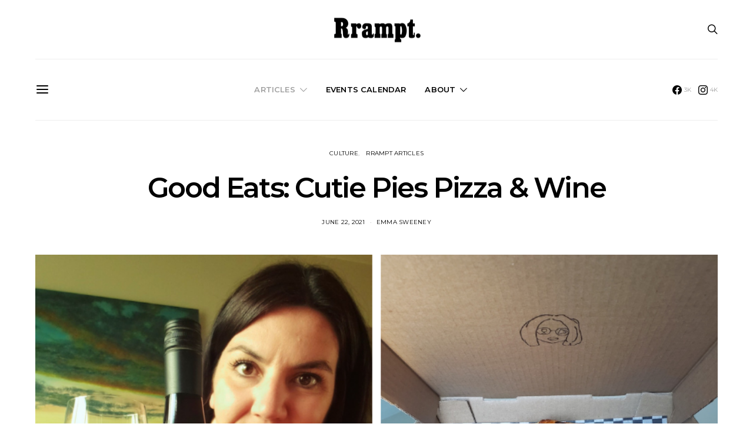

--- FILE ---
content_type: text/html; charset=UTF-8
request_url: https://www.rrampt.com/good-eats-cutie-pies-pizza-wine-30477
body_size: 36851
content:
<!DOCTYPE html>
<html lang="en-US" >
<head>
	<meta charset="UTF-8">
	<meta name="viewport" content="width=device-width, initial-scale=1">
	<link rel="profile" href="http://gmpg.org/xfn/11">
		<link rel="pingback" href="https://www.rrampt.com/xmlrpc.php">
		<meta name='robots' content='index, follow, max-image-preview:large, max-snippet:-1, max-video-preview:-1' />
	<style>img:is([sizes="auto" i], [sizes^="auto," i]) { contain-intrinsic-size: 3000px 1500px }</style>
	
	<!-- This site is optimized with the Yoast SEO plugin v26.4 - https://yoast.com/wordpress/plugins/seo/ -->
	<title>Good Eats: Cutie Pies Pizza &amp; Wine - Rrampt.</title>
	<meta name="description" content="Rrampt chats with Michaella Burnett, owner of Cutie Pies Pizza &amp; Wine, about why she loves grey county, pizza, and wine." />
	<link rel="canonical" href="https://www.rrampt.com/good-eats-cutie-pies-pizza-wine-30477" />
	<meta property="og:locale" content="en_US" />
	<meta property="og:type" content="article" />
	<meta property="og:title" content="Good Eats: Cutie Pies Pizza &amp; Wine - Rrampt." />
	<meta property="og:description" content="Rrampt chats with Michaella Burnett, owner of Cutie Pies Pizza &amp; Wine, about why she loves grey county, pizza, and wine." />
	<meta property="og:url" content="https://www.rrampt.com/good-eats-cutie-pies-pizza-wine-30477" />
	<meta property="og:site_name" content="Rrampt." />
	<meta property="article:publisher" content="https://www.facebook.com/rrampt/" />
	<meta property="article:published_time" content="2021-06-22T19:44:26+00:00" />
	<meta property="article:modified_time" content="2021-06-25T02:08:50+00:00" />
	<meta property="og:image" content="https://www.rrampt.com/wp-content/uploads/2021/06/Cutie-Pies-Pizza.png" />
	<meta property="og:image:width" content="810" />
	<meta property="og:image:height" content="450" />
	<meta property="og:image:type" content="image/png" />
	<meta name="author" content="Emma Sweeney" />
	<meta name="twitter:card" content="summary_large_image" />
	<meta name="twitter:creator" content="@rrampt" />
	<meta name="twitter:site" content="@rrampt" />
	<meta name="twitter:label1" content="Written by" />
	<meta name="twitter:data1" content="Emma Sweeney" />
	<meta name="twitter:label2" content="Est. reading time" />
	<meta name="twitter:data2" content="5 minutes" />
	<script type="application/ld+json" class="yoast-schema-graph">{"@context":"https://schema.org","@graph":[{"@type":"WebPage","@id":"https://www.rrampt.com/good-eats-cutie-pies-pizza-wine-30477","url":"https://www.rrampt.com/good-eats-cutie-pies-pizza-wine-30477","name":"Good Eats: Cutie Pies Pizza & Wine - Rrampt.","isPartOf":{"@id":"https://www.rrampt.com/#website"},"primaryImageOfPage":{"@id":"https://www.rrampt.com/good-eats-cutie-pies-pizza-wine-30477#primaryimage"},"image":{"@id":"https://www.rrampt.com/good-eats-cutie-pies-pizza-wine-30477#primaryimage"},"thumbnailUrl":"https://www.rrampt.com/wp-content/uploads/2021/06/Cutie-Pies-Pizza.png","datePublished":"2021-06-22T19:44:26+00:00","dateModified":"2021-06-25T02:08:50+00:00","author":{"@id":"https://www.rrampt.com/#/schema/person/ddc479826954a4d723409f84665feebd"},"description":"Rrampt chats with Michaella Burnett, owner of Cutie Pies Pizza & Wine, about why she loves grey county, pizza, and wine.","breadcrumb":{"@id":"https://www.rrampt.com/good-eats-cutie-pies-pizza-wine-30477#breadcrumb"},"inLanguage":"en-US","potentialAction":[{"@type":"ReadAction","target":["https://www.rrampt.com/good-eats-cutie-pies-pizza-wine-30477"]}]},{"@type":"ImageObject","inLanguage":"en-US","@id":"https://www.rrampt.com/good-eats-cutie-pies-pizza-wine-30477#primaryimage","url":"https://www.rrampt.com/wp-content/uploads/2021/06/Cutie-Pies-Pizza.png","contentUrl":"https://www.rrampt.com/wp-content/uploads/2021/06/Cutie-Pies-Pizza.png","width":810,"height":450},{"@type":"BreadcrumbList","@id":"https://www.rrampt.com/good-eats-cutie-pies-pizza-wine-30477#breadcrumb","itemListElement":[{"@type":"ListItem","position":1,"name":"Home","item":"https://www.rrampt.com/"},{"@type":"ListItem","position":2,"name":"Good Eats: Cutie Pies Pizza &#038; Wine"}]},{"@type":"WebSite","@id":"https://www.rrampt.com/#website","url":"https://www.rrampt.com/","name":"Rrampt.","description":"The culture website for Grey Bruce Simcoe","potentialAction":[{"@type":"SearchAction","target":{"@type":"EntryPoint","urlTemplate":"https://www.rrampt.com/?s={search_term_string}"},"query-input":{"@type":"PropertyValueSpecification","valueRequired":true,"valueName":"search_term_string"}}],"inLanguage":"en-US"},{"@type":"Person","@id":"https://www.rrampt.com/#/schema/person/ddc479826954a4d723409f84665feebd","name":"Emma Sweeney","image":{"@type":"ImageObject","inLanguage":"en-US","@id":"https://www.rrampt.com/#/schema/person/image/","url":"https://secure.gravatar.com/avatar/c038c5965d666ea5d4231499a38f057c?s=96&r=g","contentUrl":"https://secure.gravatar.com/avatar/c038c5965d666ea5d4231499a38f057c?s=96&r=g","caption":"Emma Sweeney"},"url":"https://www.rrampt.com/author/emma-bell"}]}</script>
	<!-- / Yoast SEO plugin. -->


<link rel='dns-prefetch' href='//fonts.googleapis.com' />
<link href='https://fonts.gstatic.com' crossorigin rel='preconnect' />
<link rel="alternate" type="application/rss+xml" title="Rrampt. &raquo; Feed" href="https://www.rrampt.com/feed" />
<link rel="alternate" type="application/rss+xml" title="Rrampt. &raquo; Comments Feed" href="https://www.rrampt.com/comments/feed" />
<link rel="alternate" type="text/calendar" title="Rrampt. &raquo; iCal Feed" href="https://www.rrampt.com/events/?ical=1" />
<link rel="alternate" type="application/rss+xml" title="Rrampt. &raquo; Good Eats: Cutie Pies Pizza &#038; Wine Comments Feed" href="https://www.rrampt.com/good-eats-cutie-pies-pizza-wine-30477/feed" />
			<link rel="preload" href="https://www.rrampt.com/wp-content/plugins/canvas/assets/fonts/canvas-icons.woff" as="font" type="font/woff" crossorigin>
					<!-- This site uses the Google Analytics by MonsterInsights plugin v9.11.1 - Using Analytics tracking - https://www.monsterinsights.com/ -->
							<script src="//www.googletagmanager.com/gtag/js?id=G-XJZ4NN5HM7"  data-cfasync="false" data-wpfc-render="false" async></script>
			<script data-cfasync="false" data-wpfc-render="false">
				var mi_version = '9.11.1';
				var mi_track_user = true;
				var mi_no_track_reason = '';
								var MonsterInsightsDefaultLocations = {"page_location":"https:\/\/www.rrampt.com\/good-eats-cutie-pies-pizza-wine-30477\/?q=\/good-eats-cutie-pies-pizza-wine-30477"};
								if ( typeof MonsterInsightsPrivacyGuardFilter === 'function' ) {
					var MonsterInsightsLocations = (typeof MonsterInsightsExcludeQuery === 'object') ? MonsterInsightsPrivacyGuardFilter( MonsterInsightsExcludeQuery ) : MonsterInsightsPrivacyGuardFilter( MonsterInsightsDefaultLocations );
				} else {
					var MonsterInsightsLocations = (typeof MonsterInsightsExcludeQuery === 'object') ? MonsterInsightsExcludeQuery : MonsterInsightsDefaultLocations;
				}

								var disableStrs = [
										'ga-disable-G-XJZ4NN5HM7',
									];

				/* Function to detect opted out users */
				function __gtagTrackerIsOptedOut() {
					for (var index = 0; index < disableStrs.length; index++) {
						if (document.cookie.indexOf(disableStrs[index] + '=true') > -1) {
							return true;
						}
					}

					return false;
				}

				/* Disable tracking if the opt-out cookie exists. */
				if (__gtagTrackerIsOptedOut()) {
					for (var index = 0; index < disableStrs.length; index++) {
						window[disableStrs[index]] = true;
					}
				}

				/* Opt-out function */
				function __gtagTrackerOptout() {
					for (var index = 0; index < disableStrs.length; index++) {
						document.cookie = disableStrs[index] + '=true; expires=Thu, 31 Dec 2099 23:59:59 UTC; path=/';
						window[disableStrs[index]] = true;
					}
				}

				if ('undefined' === typeof gaOptout) {
					function gaOptout() {
						__gtagTrackerOptout();
					}
				}
								window.dataLayer = window.dataLayer || [];

				window.MonsterInsightsDualTracker = {
					helpers: {},
					trackers: {},
				};
				if (mi_track_user) {
					function __gtagDataLayer() {
						dataLayer.push(arguments);
					}

					function __gtagTracker(type, name, parameters) {
						if (!parameters) {
							parameters = {};
						}

						if (parameters.send_to) {
							__gtagDataLayer.apply(null, arguments);
							return;
						}

						if (type === 'event') {
														parameters.send_to = monsterinsights_frontend.v4_id;
							var hookName = name;
							if (typeof parameters['event_category'] !== 'undefined') {
								hookName = parameters['event_category'] + ':' + name;
							}

							if (typeof MonsterInsightsDualTracker.trackers[hookName] !== 'undefined') {
								MonsterInsightsDualTracker.trackers[hookName](parameters);
							} else {
								__gtagDataLayer('event', name, parameters);
							}
							
						} else {
							__gtagDataLayer.apply(null, arguments);
						}
					}

					__gtagTracker('js', new Date());
					__gtagTracker('set', {
						'developer_id.dZGIzZG': true,
											});
					if ( MonsterInsightsLocations.page_location ) {
						__gtagTracker('set', MonsterInsightsLocations);
					}
										__gtagTracker('config', 'G-XJZ4NN5HM7', {"allow_anchor":"true","forceSSL":"true","link_attribution":"true","page_path":location.pathname + location.search + location.hash} );
										window.gtag = __gtagTracker;										(function () {
						/* https://developers.google.com/analytics/devguides/collection/analyticsjs/ */
						/* ga and __gaTracker compatibility shim. */
						var noopfn = function () {
							return null;
						};
						var newtracker = function () {
							return new Tracker();
						};
						var Tracker = function () {
							return null;
						};
						var p = Tracker.prototype;
						p.get = noopfn;
						p.set = noopfn;
						p.send = function () {
							var args = Array.prototype.slice.call(arguments);
							args.unshift('send');
							__gaTracker.apply(null, args);
						};
						var __gaTracker = function () {
							var len = arguments.length;
							if (len === 0) {
								return;
							}
							var f = arguments[len - 1];
							if (typeof f !== 'object' || f === null || typeof f.hitCallback !== 'function') {
								if ('send' === arguments[0]) {
									var hitConverted, hitObject = false, action;
									if ('event' === arguments[1]) {
										if ('undefined' !== typeof arguments[3]) {
											hitObject = {
												'eventAction': arguments[3],
												'eventCategory': arguments[2],
												'eventLabel': arguments[4],
												'value': arguments[5] ? arguments[5] : 1,
											}
										}
									}
									if ('pageview' === arguments[1]) {
										if ('undefined' !== typeof arguments[2]) {
											hitObject = {
												'eventAction': 'page_view',
												'page_path': arguments[2],
											}
										}
									}
									if (typeof arguments[2] === 'object') {
										hitObject = arguments[2];
									}
									if (typeof arguments[5] === 'object') {
										Object.assign(hitObject, arguments[5]);
									}
									if ('undefined' !== typeof arguments[1].hitType) {
										hitObject = arguments[1];
										if ('pageview' === hitObject.hitType) {
											hitObject.eventAction = 'page_view';
										}
									}
									if (hitObject) {
										action = 'timing' === arguments[1].hitType ? 'timing_complete' : hitObject.eventAction;
										hitConverted = mapArgs(hitObject);
										__gtagTracker('event', action, hitConverted);
									}
								}
								return;
							}

							function mapArgs(args) {
								var arg, hit = {};
								var gaMap = {
									'eventCategory': 'event_category',
									'eventAction': 'event_action',
									'eventLabel': 'event_label',
									'eventValue': 'event_value',
									'nonInteraction': 'non_interaction',
									'timingCategory': 'event_category',
									'timingVar': 'name',
									'timingValue': 'value',
									'timingLabel': 'event_label',
									'page': 'page_path',
									'location': 'page_location',
									'title': 'page_title',
									'referrer' : 'page_referrer',
								};
								for (arg in args) {
																		if (!(!args.hasOwnProperty(arg) || !gaMap.hasOwnProperty(arg))) {
										hit[gaMap[arg]] = args[arg];
									} else {
										hit[arg] = args[arg];
									}
								}
								return hit;
							}

							try {
								f.hitCallback();
							} catch (ex) {
							}
						};
						__gaTracker.create = newtracker;
						__gaTracker.getByName = newtracker;
						__gaTracker.getAll = function () {
							return [];
						};
						__gaTracker.remove = noopfn;
						__gaTracker.loaded = true;
						window['__gaTracker'] = __gaTracker;
					})();
									} else {
										console.log("");
					(function () {
						function __gtagTracker() {
							return null;
						}

						window['__gtagTracker'] = __gtagTracker;
						window['gtag'] = __gtagTracker;
					})();
									}
			</script>
							<!-- / Google Analytics by MonsterInsights -->
		<script>
window._wpemojiSettings = {"baseUrl":"https:\/\/s.w.org\/images\/core\/emoji\/15.0.3\/72x72\/","ext":".png","svgUrl":"https:\/\/s.w.org\/images\/core\/emoji\/15.0.3\/svg\/","svgExt":".svg","source":{"concatemoji":"https:\/\/www.rrampt.com\/wp-includes\/js\/wp-emoji-release.min.js?ver=6.7.4"}};
/*! This file is auto-generated */
!function(i,n){var o,s,e;function c(e){try{var t={supportTests:e,timestamp:(new Date).valueOf()};sessionStorage.setItem(o,JSON.stringify(t))}catch(e){}}function p(e,t,n){e.clearRect(0,0,e.canvas.width,e.canvas.height),e.fillText(t,0,0);var t=new Uint32Array(e.getImageData(0,0,e.canvas.width,e.canvas.height).data),r=(e.clearRect(0,0,e.canvas.width,e.canvas.height),e.fillText(n,0,0),new Uint32Array(e.getImageData(0,0,e.canvas.width,e.canvas.height).data));return t.every(function(e,t){return e===r[t]})}function u(e,t,n){switch(t){case"flag":return n(e,"\ud83c\udff3\ufe0f\u200d\u26a7\ufe0f","\ud83c\udff3\ufe0f\u200b\u26a7\ufe0f")?!1:!n(e,"\ud83c\uddfa\ud83c\uddf3","\ud83c\uddfa\u200b\ud83c\uddf3")&&!n(e,"\ud83c\udff4\udb40\udc67\udb40\udc62\udb40\udc65\udb40\udc6e\udb40\udc67\udb40\udc7f","\ud83c\udff4\u200b\udb40\udc67\u200b\udb40\udc62\u200b\udb40\udc65\u200b\udb40\udc6e\u200b\udb40\udc67\u200b\udb40\udc7f");case"emoji":return!n(e,"\ud83d\udc26\u200d\u2b1b","\ud83d\udc26\u200b\u2b1b")}return!1}function f(e,t,n){var r="undefined"!=typeof WorkerGlobalScope&&self instanceof WorkerGlobalScope?new OffscreenCanvas(300,150):i.createElement("canvas"),a=r.getContext("2d",{willReadFrequently:!0}),o=(a.textBaseline="top",a.font="600 32px Arial",{});return e.forEach(function(e){o[e]=t(a,e,n)}),o}function t(e){var t=i.createElement("script");t.src=e,t.defer=!0,i.head.appendChild(t)}"undefined"!=typeof Promise&&(o="wpEmojiSettingsSupports",s=["flag","emoji"],n.supports={everything:!0,everythingExceptFlag:!0},e=new Promise(function(e){i.addEventListener("DOMContentLoaded",e,{once:!0})}),new Promise(function(t){var n=function(){try{var e=JSON.parse(sessionStorage.getItem(o));if("object"==typeof e&&"number"==typeof e.timestamp&&(new Date).valueOf()<e.timestamp+604800&&"object"==typeof e.supportTests)return e.supportTests}catch(e){}return null}();if(!n){if("undefined"!=typeof Worker&&"undefined"!=typeof OffscreenCanvas&&"undefined"!=typeof URL&&URL.createObjectURL&&"undefined"!=typeof Blob)try{var e="postMessage("+f.toString()+"("+[JSON.stringify(s),u.toString(),p.toString()].join(",")+"));",r=new Blob([e],{type:"text/javascript"}),a=new Worker(URL.createObjectURL(r),{name:"wpTestEmojiSupports"});return void(a.onmessage=function(e){c(n=e.data),a.terminate(),t(n)})}catch(e){}c(n=f(s,u,p))}t(n)}).then(function(e){for(var t in e)n.supports[t]=e[t],n.supports.everything=n.supports.everything&&n.supports[t],"flag"!==t&&(n.supports.everythingExceptFlag=n.supports.everythingExceptFlag&&n.supports[t]);n.supports.everythingExceptFlag=n.supports.everythingExceptFlag&&!n.supports.flag,n.DOMReady=!1,n.readyCallback=function(){n.DOMReady=!0}}).then(function(){return e}).then(function(){var e;n.supports.everything||(n.readyCallback(),(e=n.source||{}).concatemoji?t(e.concatemoji):e.wpemoji&&e.twemoji&&(t(e.twemoji),t(e.wpemoji)))}))}((window,document),window._wpemojiSettings);
</script>
<!-- www.rrampt.com is managing ads with Advanced Ads 2.0.14 – https://wpadvancedads.com/ --><script id="rramp-ready">
			window.advanced_ads_ready=function(e,a){a=a||"complete";var d=function(e){return"interactive"===a?"loading"!==e:"complete"===e};d(document.readyState)?e():document.addEventListener("readystatechange",(function(a){d(a.target.readyState)&&e()}),{once:"interactive"===a})},window.advanced_ads_ready_queue=window.advanced_ads_ready_queue||[];		</script>
		<link rel='stylesheet' id='canvas-css' href='https://www.rrampt.com/wp-content/plugins/canvas/assets/css/canvas.css?ver=2.5.1' media='all' />
<link rel='alternate stylesheet' id='powerkit-icons-css' href='https://www.rrampt.com/wp-content/plugins/powerkit/assets/fonts/powerkit-icons.woff?ver=3.0.3' as='font' type='font/wof' crossorigin />
<link rel='stylesheet' id='powerkit-css' href='https://www.rrampt.com/wp-content/plugins/powerkit/assets/css/powerkit.css?ver=3.0.3' media='all' />
<style id='wp-emoji-styles-inline-css'>

	img.wp-smiley, img.emoji {
		display: inline !important;
		border: none !important;
		box-shadow: none !important;
		height: 1em !important;
		width: 1em !important;
		margin: 0 0.07em !important;
		vertical-align: -0.1em !important;
		background: none !important;
		padding: 0 !important;
	}
</style>
<link rel='stylesheet' id='wp-block-library-css' href='https://www.rrampt.com/wp-includes/css/dist/block-library/style.min.css?ver=6.7.4' media='all' />
<link rel='stylesheet' id='canvas-block-alert-style-css' href='https://www.rrampt.com/wp-content/plugins/canvas/components/basic-elements/block-alert/block.css?ver=1755472972' media='all' />
<link rel='stylesheet' id='canvas-block-progress-style-css' href='https://www.rrampt.com/wp-content/plugins/canvas/components/basic-elements/block-progress/block.css?ver=1755472972' media='all' />
<link rel='stylesheet' id='canvas-block-collapsibles-style-css' href='https://www.rrampt.com/wp-content/plugins/canvas/components/basic-elements/block-collapsibles/block.css?ver=1755472972' media='all' />
<link rel='stylesheet' id='canvas-block-tabs-style-css' href='https://www.rrampt.com/wp-content/plugins/canvas/components/basic-elements/block-tabs/block.css?ver=1755472972' media='all' />
<link rel='stylesheet' id='canvas-block-section-heading-style-css' href='https://www.rrampt.com/wp-content/plugins/canvas/components/basic-elements/block-section-heading/block.css?ver=1755472972' media='all' />
<link rel='stylesheet' id='canvas-block-row-style-css' href='https://www.rrampt.com/wp-content/plugins/canvas/components/layout-blocks/block-row/block-row.css?ver=1755472972' media='all' />
<link rel='stylesheet' id='canvas-block-posts-style-css' href='https://www.rrampt.com/wp-content/plugins/canvas/components/posts/block-posts/block-posts.css?ver=1755472972' media='all' />
<link rel='stylesheet' id='canvas-justified-gallery-block-style-css' href='https://www.rrampt.com/wp-content/plugins/canvas/components/justified-gallery/block/block-justified-gallery.css?ver=1755472972' media='all' />
<link rel='stylesheet' id='canvas-slider-gallery-block-style-css' href='https://www.rrampt.com/wp-content/plugins/canvas/components/slider-gallery/block/block-slider-gallery.css?ver=1755472972' media='all' />
<link rel='stylesheet' id='canvas-block-posts-sidebar-css' href='https://www.rrampt.com/wp-content/plugins/canvas/components/posts/block-posts-sidebar/block-posts-sidebar.css?ver=1755472972' media='all' />
<link rel='stylesheet' id='csco-block-posts-sidebar-style-css' href='https://www.rrampt.com/wp-content/themes/authentic/css/blocks/posts-sidebar.css?ver=1697143630' media='all' />
<link rel='stylesheet' id='csco-block-twitter-slider-style-css' href='https://www.rrampt.com/wp-content/themes/authentic/css/blocks/twitter-slider.css?ver=1697143630' media='all' />
<link rel='stylesheet' id='csco-block-tiles-style-css' href='https://www.rrampt.com/wp-content/themes/authentic/css/blocks/tiles.css?ver=1697143630' media='all' />
<link rel='stylesheet' id='csco-block-horizontal-tiles-style-css' href='https://www.rrampt.com/wp-content/themes/authentic/css/blocks/horizontal-tiles.css?ver=1697143630' media='all' />
<link rel='stylesheet' id='csco-block-full-style-css' href='https://www.rrampt.com/wp-content/themes/authentic/css/blocks/full.css?ver=1697143630' media='all' />
<link rel='stylesheet' id='csco-block-slider-style-css' href='https://www.rrampt.com/wp-content/themes/authentic/css/blocks/slider.css?ver=1697143630' media='all' />
<link rel='stylesheet' id='csco-block-carousel-style-css' href='https://www.rrampt.com/wp-content/themes/authentic/css/blocks/carousel.css?ver=1697143630' media='all' />
<link rel='stylesheet' id='csco-block-wide-style-css' href='https://www.rrampt.com/wp-content/themes/authentic/css/blocks/wide.css?ver=1697143630' media='all' />
<link rel='stylesheet' id='csco-block-narrow-style-css' href='https://www.rrampt.com/wp-content/themes/authentic/css/blocks/narrow.css?ver=1697143630' media='all' />
<style id='classic-theme-styles-inline-css'>
/*! This file is auto-generated */
.wp-block-button__link{color:#fff;background-color:#32373c;border-radius:9999px;box-shadow:none;text-decoration:none;padding:calc(.667em + 2px) calc(1.333em + 2px);font-size:1.125em}.wp-block-file__button{background:#32373c;color:#fff;text-decoration:none}
</style>
<style id='global-styles-inline-css'>
:root{--wp--preset--aspect-ratio--square: 1;--wp--preset--aspect-ratio--4-3: 4/3;--wp--preset--aspect-ratio--3-4: 3/4;--wp--preset--aspect-ratio--3-2: 3/2;--wp--preset--aspect-ratio--2-3: 2/3;--wp--preset--aspect-ratio--16-9: 16/9;--wp--preset--aspect-ratio--9-16: 9/16;--wp--preset--color--black: #000000;--wp--preset--color--cyan-bluish-gray: #abb8c3;--wp--preset--color--white: #FFFFFF;--wp--preset--color--pale-pink: #f78da7;--wp--preset--color--vivid-red: #ce2e2e;--wp--preset--color--luminous-vivid-orange: #ff6900;--wp--preset--color--luminous-vivid-amber: #fcb902;--wp--preset--color--light-green-cyan: #7bdcb5;--wp--preset--color--vivid-green-cyan: #01d083;--wp--preset--color--pale-cyan-blue: #8ed1fc;--wp--preset--color--vivid-cyan-blue: #0693e3;--wp--preset--color--vivid-purple: #9b51e0;--wp--preset--color--secondary: #f8f8f8;--wp--preset--gradient--vivid-cyan-blue-to-vivid-purple: linear-gradient(135deg,rgba(6,147,227,1) 0%,rgb(155,81,224) 100%);--wp--preset--gradient--light-green-cyan-to-vivid-green-cyan: linear-gradient(135deg,rgb(122,220,180) 0%,rgb(0,208,130) 100%);--wp--preset--gradient--luminous-vivid-amber-to-luminous-vivid-orange: linear-gradient(135deg,rgba(252,185,0,1) 0%,rgba(255,105,0,1) 100%);--wp--preset--gradient--luminous-vivid-orange-to-vivid-red: linear-gradient(135deg,rgba(255,105,0,1) 0%,rgb(207,46,46) 100%);--wp--preset--gradient--very-light-gray-to-cyan-bluish-gray: linear-gradient(135deg,rgb(238,238,238) 0%,rgb(169,184,195) 100%);--wp--preset--gradient--cool-to-warm-spectrum: linear-gradient(135deg,rgb(74,234,220) 0%,rgb(151,120,209) 20%,rgb(207,42,186) 40%,rgb(238,44,130) 60%,rgb(251,105,98) 80%,rgb(254,248,76) 100%);--wp--preset--gradient--blush-light-purple: linear-gradient(135deg,rgb(255,206,236) 0%,rgb(152,150,240) 100%);--wp--preset--gradient--blush-bordeaux: linear-gradient(135deg,rgb(254,205,165) 0%,rgb(254,45,45) 50%,rgb(107,0,62) 100%);--wp--preset--gradient--luminous-dusk: linear-gradient(135deg,rgb(255,203,112) 0%,rgb(199,81,192) 50%,rgb(65,88,208) 100%);--wp--preset--gradient--pale-ocean: linear-gradient(135deg,rgb(255,245,203) 0%,rgb(182,227,212) 50%,rgb(51,167,181) 100%);--wp--preset--gradient--electric-grass: linear-gradient(135deg,rgb(202,248,128) 0%,rgb(113,206,126) 100%);--wp--preset--gradient--midnight: linear-gradient(135deg,rgb(2,3,129) 0%,rgb(40,116,252) 100%);--wp--preset--font-size--small: 13px;--wp--preset--font-size--medium: 20px;--wp--preset--font-size--large: 36px;--wp--preset--font-size--x-large: 42px;--wp--preset--spacing--20: 0.44rem;--wp--preset--spacing--30: 0.67rem;--wp--preset--spacing--40: 1rem;--wp--preset--spacing--50: 1.5rem;--wp--preset--spacing--60: 2.25rem;--wp--preset--spacing--70: 3.38rem;--wp--preset--spacing--80: 5.06rem;--wp--preset--shadow--natural: 6px 6px 9px rgba(0, 0, 0, 0.2);--wp--preset--shadow--deep: 12px 12px 50px rgba(0, 0, 0, 0.4);--wp--preset--shadow--sharp: 6px 6px 0px rgba(0, 0, 0, 0.2);--wp--preset--shadow--outlined: 6px 6px 0px -3px rgba(255, 255, 255, 1), 6px 6px rgba(0, 0, 0, 1);--wp--preset--shadow--crisp: 6px 6px 0px rgba(0, 0, 0, 1);}:where(.is-layout-flex){gap: 0.5em;}:where(.is-layout-grid){gap: 0.5em;}body .is-layout-flex{display: flex;}.is-layout-flex{flex-wrap: wrap;align-items: center;}.is-layout-flex > :is(*, div){margin: 0;}body .is-layout-grid{display: grid;}.is-layout-grid > :is(*, div){margin: 0;}:where(.wp-block-columns.is-layout-flex){gap: 2em;}:where(.wp-block-columns.is-layout-grid){gap: 2em;}:where(.wp-block-post-template.is-layout-flex){gap: 1.25em;}:where(.wp-block-post-template.is-layout-grid){gap: 1.25em;}.has-black-color{color: var(--wp--preset--color--black) !important;}.has-cyan-bluish-gray-color{color: var(--wp--preset--color--cyan-bluish-gray) !important;}.has-white-color{color: var(--wp--preset--color--white) !important;}.has-pale-pink-color{color: var(--wp--preset--color--pale-pink) !important;}.has-vivid-red-color{color: var(--wp--preset--color--vivid-red) !important;}.has-luminous-vivid-orange-color{color: var(--wp--preset--color--luminous-vivid-orange) !important;}.has-luminous-vivid-amber-color{color: var(--wp--preset--color--luminous-vivid-amber) !important;}.has-light-green-cyan-color{color: var(--wp--preset--color--light-green-cyan) !important;}.has-vivid-green-cyan-color{color: var(--wp--preset--color--vivid-green-cyan) !important;}.has-pale-cyan-blue-color{color: var(--wp--preset--color--pale-cyan-blue) !important;}.has-vivid-cyan-blue-color{color: var(--wp--preset--color--vivid-cyan-blue) !important;}.has-vivid-purple-color{color: var(--wp--preset--color--vivid-purple) !important;}.has-black-background-color{background-color: var(--wp--preset--color--black) !important;}.has-cyan-bluish-gray-background-color{background-color: var(--wp--preset--color--cyan-bluish-gray) !important;}.has-white-background-color{background-color: var(--wp--preset--color--white) !important;}.has-pale-pink-background-color{background-color: var(--wp--preset--color--pale-pink) !important;}.has-vivid-red-background-color{background-color: var(--wp--preset--color--vivid-red) !important;}.has-luminous-vivid-orange-background-color{background-color: var(--wp--preset--color--luminous-vivid-orange) !important;}.has-luminous-vivid-amber-background-color{background-color: var(--wp--preset--color--luminous-vivid-amber) !important;}.has-light-green-cyan-background-color{background-color: var(--wp--preset--color--light-green-cyan) !important;}.has-vivid-green-cyan-background-color{background-color: var(--wp--preset--color--vivid-green-cyan) !important;}.has-pale-cyan-blue-background-color{background-color: var(--wp--preset--color--pale-cyan-blue) !important;}.has-vivid-cyan-blue-background-color{background-color: var(--wp--preset--color--vivid-cyan-blue) !important;}.has-vivid-purple-background-color{background-color: var(--wp--preset--color--vivid-purple) !important;}.has-black-border-color{border-color: var(--wp--preset--color--black) !important;}.has-cyan-bluish-gray-border-color{border-color: var(--wp--preset--color--cyan-bluish-gray) !important;}.has-white-border-color{border-color: var(--wp--preset--color--white) !important;}.has-pale-pink-border-color{border-color: var(--wp--preset--color--pale-pink) !important;}.has-vivid-red-border-color{border-color: var(--wp--preset--color--vivid-red) !important;}.has-luminous-vivid-orange-border-color{border-color: var(--wp--preset--color--luminous-vivid-orange) !important;}.has-luminous-vivid-amber-border-color{border-color: var(--wp--preset--color--luminous-vivid-amber) !important;}.has-light-green-cyan-border-color{border-color: var(--wp--preset--color--light-green-cyan) !important;}.has-vivid-green-cyan-border-color{border-color: var(--wp--preset--color--vivid-green-cyan) !important;}.has-pale-cyan-blue-border-color{border-color: var(--wp--preset--color--pale-cyan-blue) !important;}.has-vivid-cyan-blue-border-color{border-color: var(--wp--preset--color--vivid-cyan-blue) !important;}.has-vivid-purple-border-color{border-color: var(--wp--preset--color--vivid-purple) !important;}.has-vivid-cyan-blue-to-vivid-purple-gradient-background{background: var(--wp--preset--gradient--vivid-cyan-blue-to-vivid-purple) !important;}.has-light-green-cyan-to-vivid-green-cyan-gradient-background{background: var(--wp--preset--gradient--light-green-cyan-to-vivid-green-cyan) !important;}.has-luminous-vivid-amber-to-luminous-vivid-orange-gradient-background{background: var(--wp--preset--gradient--luminous-vivid-amber-to-luminous-vivid-orange) !important;}.has-luminous-vivid-orange-to-vivid-red-gradient-background{background: var(--wp--preset--gradient--luminous-vivid-orange-to-vivid-red) !important;}.has-very-light-gray-to-cyan-bluish-gray-gradient-background{background: var(--wp--preset--gradient--very-light-gray-to-cyan-bluish-gray) !important;}.has-cool-to-warm-spectrum-gradient-background{background: var(--wp--preset--gradient--cool-to-warm-spectrum) !important;}.has-blush-light-purple-gradient-background{background: var(--wp--preset--gradient--blush-light-purple) !important;}.has-blush-bordeaux-gradient-background{background: var(--wp--preset--gradient--blush-bordeaux) !important;}.has-luminous-dusk-gradient-background{background: var(--wp--preset--gradient--luminous-dusk) !important;}.has-pale-ocean-gradient-background{background: var(--wp--preset--gradient--pale-ocean) !important;}.has-electric-grass-gradient-background{background: var(--wp--preset--gradient--electric-grass) !important;}.has-midnight-gradient-background{background: var(--wp--preset--gradient--midnight) !important;}.has-small-font-size{font-size: var(--wp--preset--font-size--small) !important;}.has-medium-font-size{font-size: var(--wp--preset--font-size--medium) !important;}.has-large-font-size{font-size: var(--wp--preset--font-size--large) !important;}.has-x-large-font-size{font-size: var(--wp--preset--font-size--x-large) !important;}
:where(.wp-block-post-template.is-layout-flex){gap: 1.25em;}:where(.wp-block-post-template.is-layout-grid){gap: 1.25em;}
:where(.wp-block-columns.is-layout-flex){gap: 2em;}:where(.wp-block-columns.is-layout-grid){gap: 2em;}
:root :where(.wp-block-pullquote){font-size: 1.5em;line-height: 1.6;}
</style>
<link rel='stylesheet' id='advanced-popups-css' href='https://www.rrampt.com/wp-content/plugins/advanced-popups/public/css/advanced-popups-public.css?ver=1.2.2' media='all' />
<link rel='stylesheet' id='canvas-block-heading-style-css' href='https://www.rrampt.com/wp-content/plugins/canvas/components/content-formatting/block-heading/block.css?ver=1755472972' media='all' />
<link rel='stylesheet' id='canvas-block-list-style-css' href='https://www.rrampt.com/wp-content/plugins/canvas/components/content-formatting/block-list/block.css?ver=1755472972' media='all' />
<link rel='stylesheet' id='canvas-block-paragraph-style-css' href='https://www.rrampt.com/wp-content/plugins/canvas/components/content-formatting/block-paragraph/block.css?ver=1755472972' media='all' />
<link rel='stylesheet' id='canvas-block-separator-style-css' href='https://www.rrampt.com/wp-content/plugins/canvas/components/content-formatting/block-separator/block.css?ver=1755472972' media='all' />
<link rel='stylesheet' id='canvas-block-group-style-css' href='https://www.rrampt.com/wp-content/plugins/canvas/components/basic-elements/block-group/block.css?ver=1755472972' media='all' />
<link rel='stylesheet' id='canvas-block-cover-style-css' href='https://www.rrampt.com/wp-content/plugins/canvas/components/basic-elements/block-cover/block.css?ver=1755472972' media='all' />
<link rel='stylesheet' id='cptch_stylesheet-css' href='https://www.rrampt.com/wp-content/plugins/captcha/css/front_end_style.css?ver=4.4.5' media='all' />
<link rel='stylesheet' id='dashicons-css' href='https://www.rrampt.com/wp-includes/css/dashicons.min.css?ver=6.7.4' media='all' />
<link rel='stylesheet' id='cptch_desktop_style-css' href='https://www.rrampt.com/wp-content/plugins/captcha/css/desktop_style.css?ver=4.4.5' media='all' />
<link rel='stylesheet' id='powerkit-author-box-css' href='https://www.rrampt.com/wp-content/plugins/powerkit/modules/author-box/public/css/public-powerkit-author-box.css?ver=3.0.3' media='all' />
<link rel='stylesheet' id='powerkit-basic-elements-css' href='https://www.rrampt.com/wp-content/plugins/powerkit/modules/basic-elements/public/css/public-powerkit-basic-elements.css?ver=3.0.3' media='screen' />
<link rel='stylesheet' id='powerkit-content-formatting-css' href='https://www.rrampt.com/wp-content/plugins/powerkit/modules/content-formatting/public/css/public-powerkit-content-formatting.css?ver=3.0.3' media='all' />
<link rel='stylesheet' id='powerkit-сontributors-css' href='https://www.rrampt.com/wp-content/plugins/powerkit/modules/contributors/public/css/public-powerkit-contributors.css?ver=3.0.3' media='all' />
<link rel='stylesheet' id='powerkit-featured-categories-css' href='https://www.rrampt.com/wp-content/plugins/powerkit/modules/featured-categories/public/css/public-powerkit-featured-categories.css?ver=3.0.3' media='all' />
<link rel='stylesheet' id='powerkit-inline-posts-css' href='https://www.rrampt.com/wp-content/plugins/powerkit/modules/inline-posts/public/css/public-powerkit-inline-posts.css?ver=3.0.3' media='all' />
<link rel='stylesheet' id='powerkit-justified-gallery-css' href='https://www.rrampt.com/wp-content/plugins/powerkit/modules/justified-gallery/public/css/public-powerkit-justified-gallery.css?ver=3.0.3' media='all' />
<link rel='stylesheet' id='glightbox-css' href='https://www.rrampt.com/wp-content/plugins/powerkit/modules/lightbox/public/css/glightbox.min.css?ver=3.0.3' media='all' />
<link rel='stylesheet' id='powerkit-lightbox-css' href='https://www.rrampt.com/wp-content/plugins/powerkit/modules/lightbox/public/css/public-powerkit-lightbox.css?ver=3.0.3' media='all' />
<link rel='stylesheet' id='powerkit-opt-in-forms-css' href='https://www.rrampt.com/wp-content/plugins/powerkit/modules/opt-in-forms/public/css/public-powerkit-opt-in-forms.css?ver=3.0.3' media='all' />
<link rel='stylesheet' id='powerkit-scroll-to-top-css' href='https://www.rrampt.com/wp-content/plugins/powerkit/modules/scroll-to-top/public/css/public-powerkit-scroll-to-top.css?ver=3.0.3' media='all' />
<link rel='stylesheet' id='powerkit-share-buttons-css' href='https://www.rrampt.com/wp-content/plugins/powerkit/modules/share-buttons/public/css/public-powerkit-share-buttons.css?ver=3.0.3' media='all' />
<link rel='stylesheet' id='powerkit-social-links-css' href='https://www.rrampt.com/wp-content/plugins/powerkit/modules/social-links/public/css/public-powerkit-social-links.css?ver=3.0.3' media='all' />
<link rel='stylesheet' id='powerkit-table-of-contents-css' href='https://www.rrampt.com/wp-content/plugins/powerkit/modules/table-of-contents/public/css/public-powerkit-table-of-contents.css?ver=3.0.3' media='all' />
<link rel='stylesheet' id='powerkit-widget-about-css' href='https://www.rrampt.com/wp-content/plugins/powerkit/modules/widget-about/public/css/public-powerkit-widget-about.css?ver=3.0.3' media='all' />
<link rel='stylesheet' id='csco-styles-css' href='https://www.rrampt.com/wp-content/themes/authentic/style.css?ver=7.1.9' media='all' />
<link rel='stylesheet' id='32c8af363267b853254dd161fe72e414-css' href='https://fonts.googleapis.com/css?family=Lato%3A400%2C400i%2C700%2C700i&#038;subset=latin%2Clatin-ext%2Ccyrillic%2Ccyrillic-ext%2Cvietnamese&#038;display=swap&#038;ver=7.1.9' media='all' />
<link rel='stylesheet' id='7b567a921285369985feb1923643b539-css' href='https://fonts.googleapis.com/css?family=Montserrat%3A700%2C600%2C400%2C500%2C300&#038;subset=latin%2Clatin-ext%2Ccyrillic%2Ccyrillic-ext%2Cvietnamese&#038;display=swap&#038;ver=7.1.9' media='all' />
<script src="https://www.rrampt.com/wp-content/plugins/google-analytics-for-wordpress/assets/js/frontend-gtag.min.js?ver=9.11.1" id="monsterinsights-frontend-script-js" async data-wp-strategy="async"></script>
<script data-cfasync="false" data-wpfc-render="false" id='monsterinsights-frontend-script-js-extra'>var monsterinsights_frontend = {"js_events_tracking":"true","download_extensions":"doc,pdf,ppt,zip,xls,docx,pptx,xlsx","inbound_paths":"[]","home_url":"https:\/\/www.rrampt.com","hash_tracking":"true","v4_id":"G-XJZ4NN5HM7"};</script>
<script src="https://www.rrampt.com/wp-includes/js/jquery/jquery.min.js?ver=3.7.1" id="jquery-core-js"></script>
<script src="https://www.rrampt.com/wp-includes/js/jquery/jquery-migrate.min.js?ver=3.4.1" id="jquery-migrate-js"></script>
<script src="https://www.rrampt.com/wp-content/plugins/advanced-popups/public/js/advanced-popups-public.js?ver=1.2.2" id="advanced-popups-js"></script>
<link rel="https://api.w.org/" href="https://www.rrampt.com/wp-json/" /><link rel="alternate" title="JSON" type="application/json" href="https://www.rrampt.com/wp-json/wp/v2/posts/30477" /><link rel="EditURI" type="application/rsd+xml" title="RSD" href="https://www.rrampt.com/xmlrpc.php?rsd" />
<meta name="generator" content="WordPress 6.7.4" />
<link rel='shortlink' href='https://www.rrampt.com/?p=30477' />
<link rel="alternate" title="oEmbed (JSON)" type="application/json+oembed" href="https://www.rrampt.com/wp-json/oembed/1.0/embed?url=https%3A%2F%2Fwww.rrampt.com%2Fgood-eats-cutie-pies-pizza-wine-30477" />
<link rel="alternate" title="oEmbed (XML)" type="text/xml+oembed" href="https://www.rrampt.com/wp-json/oembed/1.0/embed?url=https%3A%2F%2Fwww.rrampt.com%2Fgood-eats-cutie-pies-pizza-wine-30477&#038;format=xml" />
		<link rel="preload" href="https://www.rrampt.com/wp-content/plugins/advanced-popups/fonts/advanced-popups-icons.woff" as="font" type="font/woff" crossorigin>
		
<style type="text/css" media="all" id="canvas-blocks-dynamic-styles">

</style>
<meta name="tec-api-version" content="v1"><meta name="tec-api-origin" content="https://www.rrampt.com"><link rel="alternate" href="https://www.rrampt.com/wp-json/tribe/events/v1/" /><link rel="icon" href="https://www.rrampt.com/wp-content/uploads/2020/11/cropped-Rrampt-logo-32x32.png" sizes="32x32" />
<link rel="icon" href="https://www.rrampt.com/wp-content/uploads/2020/11/cropped-Rrampt-logo-192x192.png" sizes="192x192" />
<link rel="apple-touch-icon" href="https://www.rrampt.com/wp-content/uploads/2020/11/cropped-Rrampt-logo-180x180.png" />
<meta name="msapplication-TileImage" content="https://www.rrampt.com/wp-content/uploads/2020/11/cropped-Rrampt-logo-270x270.png" />
</head>

<body class="post-template-default single single-post postid-30477 single-format-standard wp-embed-responsive tribe-no-js header-enabled cs-page-layout-fullwidth parallax-enabled sticky-sidebar-enabled stick-to-bottom navbar-sticky-enabled navbar-smart-enabled block-align-enabled style-align-center aa-prefix-rramp-">


<div class="site-overlay"></div>

<div class="offcanvas">

	<div class="offcanvas-header">

		
		
		<nav class="navbar navbar-offcanvas  navbar-border">

			
				
								<a class="navbar-brand site-title" href="https://www.rrampt.com/">
					Rrampt.				</a>
				
			
			<button type="button" class="offcanvas-toggle navbar-toggle">
				<i class="cs-icon cs-icon-cross"></i>
			</button>

		</nav>

		
	</div>

	<div class="offcanvas-sidebar">
		<div class="offcanvas-inner widget-area">
			<div class="widget widget_nav_menu cs-d-lg-none"><div class="menu-td-demo-header-menu-container"><ul id="menu-td-demo-header-menu" class="menu"><li id="menu-item-25317" class="menu-item menu-item-type-taxonomy menu-item-object-category current-post-ancestor current-menu-parent current-post-parent menu-item-has-children menu-item-25317"><a href="https://www.rrampt.com/category/articles">Articles</a>
<ul class="sub-menu">
	<li id="menu-item-13120" class="menu-item menu-item-type-taxonomy menu-item-object-category menu-item-13120"><a href="https://www.rrampt.com/category/music">Music</a></li>
	<li id="menu-item-39400" class="menu-item menu-item-type-taxonomy menu-item-object-category menu-item-39400"><a href="https://www.rrampt.com/category/art">Art &amp; Design</a></li>
	<li id="menu-item-39401" class="menu-item menu-item-type-taxonomy menu-item-object-category menu-item-39401"><a href="https://www.rrampt.com/category/photography">Photography</a></li>
	<li id="menu-item-13138" class="menu-item menu-item-type-taxonomy menu-item-object-category menu-item-13138"><a href="https://www.rrampt.com/category/fooddrink">Food &amp; Drink</a></li>
	<li id="menu-item-39399" class="menu-item menu-item-type-taxonomy menu-item-object-category menu-item-39399"><a href="https://www.rrampt.com/category/entrepreneurship">Entrepreneurship</a></li>
	<li id="menu-item-13137" class="menu-item menu-item-type-taxonomy menu-item-object-category current-post-ancestor current-menu-parent current-post-parent menu-item-13137"><a href="https://www.rrampt.com/category/culture">Culture</a></li>
</ul>
</li>
<li id="menu-item-13008" class="menu-item menu-item-type-custom menu-item-object-custom menu-item-13008"><a href="/events">Events Calendar</a></li>
<li id="menu-item-13523" class="menu-item menu-item-type-custom menu-item-object-custom menu-item-has-children menu-item-13523"><a href="#">About</a>
<ul class="sub-menu">
	<li id="menu-item-13505" class="menu-item menu-item-type-post_type menu-item-object-page menu-item-13505"><a href="https://www.rrampt.com/who-we-are">Who We Are</a></li>
	<li id="menu-item-39421" class="menu-item menu-item-type-post_type menu-item-object-page menu-item-39421"><a href="https://www.rrampt.com/our-supporters">Our Supporters</a></li>
	<li id="menu-item-13528" class="menu-item menu-item-type-post_type menu-item-object-page menu-item-13528"><a href="https://www.rrampt.com/advertise-with-us">Advertise With Us</a></li>
	<li id="menu-item-49533" class="menu-item menu-item-type-post_type menu-item-object-page menu-item-49533"><a href="https://www.rrampt.com/join-our-email-list">Our Weekly Newsletter</a></li>
</ul>
</li>
</ul></div></div>
			<div class="widget categories-4 widget_categories"><h5 class="cnvs-block-section-heading is-style-cnvs-block-section-heading-default halignleft title-widget "><span class="cnvs-section-title"><span>Categories</span></span></h5>
			<ul>
					<li class="cat-item cat-item-95"><a href="https://www.rrampt.com/category/art">Art &amp; Design</a> (59)
<ul class='children'>
	<li class="cat-item cat-item-64"><a href="https://www.rrampt.com/category/art/artists-in-their-studio-culture">Artists in their Studio</a> (29)
</li>
	<li class="cat-item cat-item-100"><a href="https://www.rrampt.com/category/art/design">Design</a> (6)
</li>
</ul>
</li>
	<li class="cat-item cat-item-51"><a href="https://www.rrampt.com/category/culture">Culture</a> (140)
</li>
	<li class="cat-item cat-item-94"><a href="https://www.rrampt.com/category/entrepreneurship">Entrepreneurship</a> (41)
</li>
	<li class="cat-item cat-item-52"><a href="https://www.rrampt.com/category/fooddrink">Food &amp; Drink</a> (191)
<ul class='children'>
	<li class="cat-item cat-item-61"><a href="https://www.rrampt.com/category/fooddrink/blood-sweat-and-beers">Blood, Sweat, and Beers</a> (22)
</li>
	<li class="cat-item cat-item-99"><a href="https://www.rrampt.com/category/fooddrink/good-eats">Good Eats</a> (20)
</li>
	<li class="cat-item cat-item-98"><a href="https://www.rrampt.com/category/fooddrink/retreats-to-rrave-about">Retreats to Rrave About</a> (8)
</li>
</ul>
</li>
	<li class="cat-item cat-item-97"><a href="https://www.rrampt.com/category/food-drink">Food &amp; Drink</a> (17)
</li>
	<li class="cat-item cat-item-17"><a href="https://www.rrampt.com/category/music">Music</a> (219)
<ul class='children'>
	<li class="cat-item cat-item-54"><a href="https://www.rrampt.com/category/music/interviews">Interviews</a> (26)
</li>
	<li class="cat-item cat-item-53"><a href="https://www.rrampt.com/category/music/reviews">Reviews</a> (87)
</li>
</ul>
</li>
	<li class="cat-item cat-item-62"><a href="https://www.rrampt.com/category/op-eds">Op Eds</a> (11)
</li>
	<li class="cat-item cat-item-96"><a href="https://www.rrampt.com/category/photography">Photography</a> (8)
</li>
	<li class="cat-item cat-item-12"><a href="https://www.rrampt.com/category/articles">Rrampt Articles</a> (429)
</li>
			</ul>

			</div>		</div>
	</div>

</div>

<div id="page" class="site">

	
	<div class="site-inner">

		
		
		<header id="masthead" class="site-header page-header-type-simple" role="banner">

			
			
<div class="header header-center header-dark cs-d-none cs-d-lg-block" >
	<div class="cs-container">

					<div class="header-col header-col-left">
				<div>
					
						</div>
			</div>
		
		<div class="header-col header-col-center">
			<div>

									<a href="https://www.rrampt.com/" class="site-logo">
						
						<img class="logo-image" src="https://www.rrampt.com/wp-content/uploads/2023/10/rrampt-logo-white-320x105-1.png" srcset="https://www.rrampt.com/wp-content/uploads/2023/10/rrampt-logo-white-320x105-1.png 1x, https://www.rrampt.com/wp-content/uploads/2023/10/rrampt-logo-white-320x105-1.png 2x" alt="Rrampt.">
					</a>
				
				
				
			</div>
		</div>

					<div class="header-col header-col-right">
				<div>
					
		
			<a href="#search" class="navbar-search"><i class="cs-icon cs-icon-search"></i></a>

							</div>
			</div>
		
	</div>
</div>

<div class="navbar-primary navbar-center search-disabled">
	<div class="cs-container">
		<nav class="navbar">

			<div class="navbar-col">
				<div>

					<button class="navbar-toggle offcanvas-toggle" type="button">
						<i class="cs-icon cs-icon-menu"></i>
					</button>

											<a class="navbar-brand" href="https://www.rrampt.com/">
							
							
							<img class="logo-image" src="https://www.rrampt.com/wp-content/uploads/2023/10/rrampt-logo-white-320x105-1.png" srcset="https://www.rrampt.com/wp-content/uploads/2023/10/rrampt-logo-white-320x105-1.png 1x, https://www.rrampt.com/wp-content/uploads/2023/10/rrampt-logo-white-320x105-1.png 2x" alt="Rrampt.">

													</a>
					
					
				</div>
			</div>

			<div class="navbar-col">
				<div>
					<ul id="menu-td-demo-header-menu-1" class="nav navbar-nav"><li class="menu-item menu-item-type-taxonomy menu-item-object-category current-post-ancestor current-menu-parent current-post-parent menu-item-has-children menu-item-25317"><a href="https://www.rrampt.com/category/articles">Articles</a>
<ul class="sub-menu">
	<li class="menu-item menu-item-type-taxonomy menu-item-object-category menu-item-13120"><a href="https://www.rrampt.com/category/music">Music</a></li>
	<li class="menu-item menu-item-type-taxonomy menu-item-object-category menu-item-39400"><a href="https://www.rrampt.com/category/art">Art &amp; Design</a></li>
	<li class="menu-item menu-item-type-taxonomy menu-item-object-category menu-item-39401"><a href="https://www.rrampt.com/category/photography">Photography</a></li>
	<li class="menu-item menu-item-type-taxonomy menu-item-object-category menu-item-13138"><a href="https://www.rrampt.com/category/fooddrink">Food &amp; Drink</a></li>
	<li class="menu-item menu-item-type-taxonomy menu-item-object-category menu-item-39399"><a href="https://www.rrampt.com/category/entrepreneurship">Entrepreneurship</a></li>
	<li class="menu-item menu-item-type-taxonomy menu-item-object-category current-post-ancestor current-menu-parent current-post-parent menu-item-13137"><a href="https://www.rrampt.com/category/culture">Culture</a></li>
</ul>
</li>
<li class="menu-item menu-item-type-custom menu-item-object-custom menu-item-13008"><a href="/events">Events Calendar</a></li>
<li class="menu-item menu-item-type-custom menu-item-object-custom menu-item-has-children menu-item-13523"><a href="#">About</a>
<ul class="sub-menu">
	<li class="menu-item menu-item-type-post_type menu-item-object-page menu-item-13505"><a href="https://www.rrampt.com/who-we-are">Who We Are</a></li>
	<li class="menu-item menu-item-type-post_type menu-item-object-page menu-item-39421"><a href="https://www.rrampt.com/our-supporters">Our Supporters</a></li>
	<li class="menu-item menu-item-type-post_type menu-item-object-page menu-item-13528"><a href="https://www.rrampt.com/advertise-with-us">Advertise With Us</a></li>
	<li class="menu-item menu-item-type-post_type menu-item-object-page menu-item-49533"><a href="https://www.rrampt.com/join-our-email-list">Our Weekly Newsletter</a></li>
</ul>
</li>
</ul>				</div>
			</div>

			<div class="navbar-col">
				<div>
											<div class="nav-social-links cs-d-none cs-d-lg-block">
								<div class="pk-social-links-wrap  pk-social-links-template-nav pk-social-links-align-default pk-social-links-scheme-light pk-social-links-titles-disabled pk-social-links-counts-enabled pk-social-links-labels-disabled pk-social-links-mode-php pk-social-links-mode-rest">
		<div class="pk-social-links-items">
								<div class="pk-social-links-item pk-social-links-facebook " data-id="facebook">
						<a href="https://facebook.com/rrampt" class="pk-social-links-link" target="_blank" rel="nofollow noopener" aria-label="Facebook">
							<i class="pk-social-links-icon pk-icon pk-icon-facebook"></i>
							
															<span class="pk-social-links-count pk-font-secondary">3K</span>
							
							
													</a>
					</div>
										<div class="pk-social-links-item pk-social-links-instagram " data-id="instagram">
						<a href="https://www.instagram.com/rrampt" class="pk-social-links-link" target="_blank" rel="nofollow noopener" aria-label="Instagram">
							<i class="pk-social-links-icon pk-icon pk-icon-instagram"></i>
							
															<span class="pk-social-links-count pk-font-secondary">4K</span>
							
							
													</a>
					</div>
							</div>
	</div>
							</div>
						
					
					<a href="#search" class="navbar-search"><i class="cs-icon cs-icon-search"></i></a>

									</div>
			</div>

		</nav>
	</div>
</div><!-- .navbar-primary -->

			
		</header>

		
		
		<div class="site-content layout-fullwidth post-sidebar-enabled layout-narrow-enabled section-heading-default-style-1">

			
			<div class="cs-container">

				
				<div id="content" class="main-content">

					
	<div id="primary" class="content-area">

		
		<main id="main" class="site-main" role="main">

			
			
				
				<article data-scroll id="post-30477" class="post-30477 post type-post status-publish format-standard has-post-thumbnail category-culture category-articles">

							<header class="page-header page-header-simple">

			<div class="meta-category"><ul class="post-categories">
	<li><a href="https://www.rrampt.com/category/culture" rel="category tag">Culture</a></li>
	<li><a href="https://www.rrampt.com/category/articles" rel="category tag">Rrampt Articles</a></li></ul></div><h1 class="entry-title">Good Eats: Cutie Pies Pizza &#038; Wine</h1><ul class="post-meta"><li class="meta-date"><a href="https://www.rrampt.com/good-eats-cutie-pies-pizza-wine-30477" rel="bookmark">June 22, 2021</a></li><li class="meta-author"><span class="author"><a class="url fn n" href="https://www.rrampt.com/author/emma-bell" title="View all posts by Emma Sweeney">Emma Sweeney</a></span></li></ul>
		</header>
			<section class="post-media">
		<figure>
			<a href="https://www.rrampt.com/wp-content/uploads/2021/06/Cutie-Pies-Pizza.png">
				<img width="810" height="450" src="https://www.rrampt.com/wp-content/uploads/2021/06/Cutie-Pies-Pizza.png" class="attachment-csco-1160 size-csco-1160 wp-post-image" alt="" decoding="async" fetchpriority="high" srcset="https://www.rrampt.com/wp-content/uploads/2021/06/Cutie-Pies-Pizza.png 810w, https://www.rrampt.com/wp-content/uploads/2021/06/Cutie-Pies-Pizza-300x167.png 300w, https://www.rrampt.com/wp-content/uploads/2021/06/Cutie-Pies-Pizza-600x333.png 600w, https://www.rrampt.com/wp-content/uploads/2021/06/Cutie-Pies-Pizza-768x427.png 768w, https://www.rrampt.com/wp-content/uploads/2021/06/Cutie-Pies-Pizza-696x387.png 696w, https://www.rrampt.com/wp-content/uploads/2021/06/Cutie-Pies-Pizza-756x420.png 756w" sizes="(max-width: 810px) 100vw, 810px" />			</a>
					</figure>
	</section>

					<div class="post-wrap">

									<aside class="post-sidebar">
						<div class="pk-share-buttons-wrap pk-share-buttons-layout-simple pk-share-buttons-scheme-default pk-share-buttons-has-counts pk-share-buttons-has-total-counts pk-share-buttons-post-sidebar pk-share-buttons-mode-php pk-share-buttons-mode-rest" data-post-id="30477" data-share-url="https://www.rrampt.com/good-eats-cutie-pies-pizza-wine-30477" >

							<div class="pk-share-buttons-total pk-share-buttons-total-no-count">
												<div class="pk-share-buttons-title pk-font-primary">Total</div>
							<div class="pk-share-buttons-count pk-font-heading">0</div>
							<div class="pk-share-buttons-label pk-font-secondary">Shares</div>
										</div>
				
			<div class="pk-share-buttons-items">

										<div class="pk-share-buttons-item pk-share-buttons-facebook pk-share-buttons-no-count" data-id="facebook">

							<a href="https://www.facebook.com/sharer.php?u=https://www.rrampt.com/good-eats-cutie-pies-pizza-wine-30477" class="pk-share-buttons-link" target="_blank">

																	<i class="pk-share-buttons-icon pk-icon pk-icon-facebook"></i>
								
								
								
																	<span class="pk-share-buttons-count pk-font-secondary">0</span>
															</a>

							
							
													</div>
											<div class="pk-share-buttons-item pk-share-buttons-twitter pk-share-buttons-no-count" data-id="twitter">

							<a href="https://twitter.com/share?&text=Good%20Eats%3A%20Cutie%20Pies%20Pizza%20%26%20Wine&url=https://www.rrampt.com/good-eats-cutie-pies-pizza-wine-30477" class="pk-share-buttons-link" target="_blank">

																	<i class="pk-share-buttons-icon pk-icon pk-icon-twitter"></i>
								
								
								
																	<span class="pk-share-buttons-count pk-font-secondary">0</span>
															</a>

							
							
													</div>
											<div class="pk-share-buttons-item pk-share-buttons-pinterest pk-share-buttons-no-count" data-id="pinterest">

							<a href="https://pinterest.com/pin/create/bookmarklet/?url=https://www.rrampt.com/good-eats-cutie-pies-pizza-wine-30477&media=https://www.rrampt.com/wp-content/uploads/2021/06/Cutie-Pies-Pizza-600x333.png" class="pk-share-buttons-link" target="_blank">

																	<i class="pk-share-buttons-icon pk-icon pk-icon-pinterest"></i>
								
								
								
																	<span class="pk-share-buttons-count pk-font-secondary">0</span>
															</a>

							
							
													</div>
								</div>
		</div>
				</aside>
			
						<div class="post-main">

							
							<section class="entry-content">

								<div class="rramp-before-content-4" style="margin-left: auto;margin-right: auto;text-align: center;" id="rramp-204000966"><div class="rramp-adlabel">Advertisement</div><a href="https://roxytheatre.ca/shows/the-complete-works-of-william-shakespeare-abridgedrevised/" target="_blank" aria-label="rrampt cwos ad"><img loading="lazy" decoding="async" src="https://www.rrampt.com/wp-content/uploads/2025/08/rrampt-cwos-ad.png" alt=""  width="720" height="154"  style="display: inline-block;" /></a></div>
<p>Sometimes, it takes a pandemic lockdown to bring a great idea to life. Machaella Burnett, a sommelier and hospitality industry veteran, had been stuck at home during the first COVID-19 lockdown in 2020 and tried out something new in her kitchen. </p>



<p>At the time, she couldn’t find any yeast in her grocery store, so she began experimenting with making sourdough pizza. Immediately, she loved the flavour and the health benefits of naturally fermented dough. So, she brought a sample of the pizza in to her work at <a href="https://theflyingchestnutkitchen.com/" target="_blank" rel="noreferrer noopener">The Flying Chestnut Kitchen</a> in Eugenia, the restaurant where she had been running the front-of-house for a decade and curated the wine and beverage list. Her boss, chef Shawn Adler, encouraged her to sell her product at a little weekly market he was running that summer, and before long, <a href="https://www.instagram.com/cutiepiespizza.ca/?hl=en" target="_blank" rel="noreferrer noopener">Cutie Pies Pizza</a> was born.</p>



<p>Burnett currently lives in Markdale, and first came to the area 12 years ago after travelling around Canada. “I really love Grey County and thought if I were going to reside in Ontario, it would be here,” she says.&nbsp;</p>



<div class="wp-block-image"><figure class="aligncenter size-large is-resized"><img decoding="async" src="https://www.rrampt.com/wp-content/uploads/2021/06/20210617_222145-450x400.jpg" alt="" class="wp-image-30494" width="646" height="575" srcset="https://www.rrampt.com/wp-content/uploads/2021/06/20210617_222145-450x400.jpg 450w, https://www.rrampt.com/wp-content/uploads/2021/06/20210617_222145-202x180.jpg 202w, https://www.rrampt.com/wp-content/uploads/2021/06/20210617_222145-768x683.jpg 768w, https://www.rrampt.com/wp-content/uploads/2021/06/20210617_222145-696x619.jpg 696w, https://www.rrampt.com/wp-content/uploads/2021/06/20210617_222145-1068x950.jpg 1068w, https://www.rrampt.com/wp-content/uploads/2021/06/20210617_222145-472x420.jpg 472w, https://www.rrampt.com/wp-content/uploads/2021/06/20210617_222145.jpg 1280w" sizes="(max-width: 646px) 100vw, 646px" /></figure></div>



<p>She has always worked in the food industry, mainly in front-of-house roles as a server and sommelier. Since the pandemic, she now fills her time as a full-time pizza maker and wine rep for beverage agency <a href="https://www.drinkbetter.ca/about-us" target="_blank" rel="noreferrer noopener">Drink Better Wine + Spirits</a>.</p>



<p>Wine and food have always been a natural pairing for Burnett. “Cutie Pies has been percolating in my brain for a long time while studying wine in Toronto,” she explains. Killing time before her wine classes, she would check out local restaurants and was always drawn to places that had interesting wine and beverage lists with an approachable atmosphere and great food.&nbsp;</p>



<p>In coming up with her unique pizza creations, she says her menu is inspired the most by high-quality ingredients. “I gravitate towards local and/or organic. I live on an organic farm with my husband who grows a lot of what we eat, and during the summer, most of the veggies for the pizza will come from our garden. The tomatoes in the sauce are organic. I use a blend of local and organic flours and I try to source the other ingredients locally when I can. However, sometimes you must give people what they want, like olives or pineapple!”</p>



<p>Although her menu changes regularly, some recent offerings have included a pizza with lemon roasted organic chicken, pesto and feta. Another has garlic roasted mushrooms, caramelized onions and goat cheese. She’s also been known make a pie topped with smoked brisket from <a href="https://caserofood.ca/" target="_blank" rel="noreferrer noopener">Casero Kitchen</a> in Owen Sound. Hungry yet?</p>



<div class="wp-block-image"><figure class="aligncenter size-large is-resized"><img decoding="async" src="https://www.rrampt.com/wp-content/uploads/2021/06/20210617_114729-300x400.jpg" alt="" class="wp-image-30509" width="654" height="872" srcset="https://www.rrampt.com/wp-content/uploads/2021/06/20210617_114729-300x400.jpg 300w, https://www.rrampt.com/wp-content/uploads/2021/06/20210617_114729-135x180.jpg 135w, https://www.rrampt.com/wp-content/uploads/2021/06/20210617_114729-768x1024.jpg 768w, https://www.rrampt.com/wp-content/uploads/2021/06/20210617_114729-696x928.jpg 696w, https://www.rrampt.com/wp-content/uploads/2021/06/20210617_114729-315x420.jpg 315w, https://www.rrampt.com/wp-content/uploads/2021/06/20210617_114729.jpg 960w" sizes="(max-width: 654px) 100vw, 654px" /></figure></div>



<p>While she doesn’t currently have a physical location to welcome the public yet, she works out of a certified kitchen. She posts her weekly menus on Instagram <a href="https://www.instagram.com/cutiepiespizza.ca/?hl=en" target="_blank" rel="noreferrer noopener">cutiepiespizza</a> and customers can buy her pizzas at The Flying Chestnut Kitchen on Thursdays, receive delivery in Collingwood on Fridays, or purchase frozen pies from <a href="https://www.owensoundfarmersmarket.ca/" target="_blank" rel="noreferrer noopener">Owen Sound Farmers’ Market</a> on Saturdays.</p>



<div class="wp-block-image"><figure class="aligncenter size-large is-resized"><img loading="lazy" decoding="async" src="https://www.rrampt.com/wp-content/uploads/2021/06/20210617_114415-1-300x400.jpg" alt="" class="wp-image-30515" width="677" height="903" srcset="https://www.rrampt.com/wp-content/uploads/2021/06/20210617_114415-1-300x400.jpg 300w, https://www.rrampt.com/wp-content/uploads/2021/06/20210617_114415-1-135x180.jpg 135w, https://www.rrampt.com/wp-content/uploads/2021/06/20210617_114415-1-768x1024.jpg 768w, https://www.rrampt.com/wp-content/uploads/2021/06/20210617_114415-1-696x928.jpg 696w, https://www.rrampt.com/wp-content/uploads/2021/06/20210617_114415-1-315x420.jpg 315w, https://www.rrampt.com/wp-content/uploads/2021/06/20210617_114415-1.jpg 960w" sizes="auto, (max-width: 677px) 100vw, 677px" /></figure></div>



<p>Building up her business has come with a number of hurdles for Burnett. “Having to transition from sommelier to pizza maker over this last year has definitely been a steep learning curve,” she explains. “Luckily, having been in the restaurant industry for a while, I have worked with some great chefs. They have been amazing at steering me in the right direction and answering my endless questions. Learning to promote myself and put myself out there on social media was foreign to me at the beginning. Sourdough is also a weekly challenge – I am not a baker, so learning the nuances of sourdough has been challenging but really fascinating. The littlest differences in time, temperature, and humidity can greatly impact how the dough turns out, which after all, is the foundation of my product.”</p>


[wd_hustle id=&#8221;6&#8243; type=&#8221;embedded&#8221;/]



<p>For Burnett, the most rewarding part of her new venture has been the genuine support and encouragement she has received. She acknowledges that this last year has changed the way everyone orders food and dines out, but it has also given people like her an opportunity to be creative and make a living while not in a traditional restaurant or take-out setting.&nbsp;</p>



<div class="wp-block-image"><figure class="aligncenter size-large is-resized"><img loading="lazy" decoding="async" src="https://www.rrampt.com/wp-content/uploads/2021/06/Cutie-Pies-Pizza-Wine-300x400.jpg" alt="" class="wp-image-30500" width="710" height="947" srcset="https://www.rrampt.com/wp-content/uploads/2021/06/Cutie-Pies-Pizza-Wine-300x400.jpg 300w, https://www.rrampt.com/wp-content/uploads/2021/06/Cutie-Pies-Pizza-Wine-135x180.jpg 135w, https://www.rrampt.com/wp-content/uploads/2021/06/Cutie-Pies-Pizza-Wine-768x1024.jpg 768w, https://www.rrampt.com/wp-content/uploads/2021/06/Cutie-Pies-Pizza-Wine-696x928.jpg 696w, https://www.rrampt.com/wp-content/uploads/2021/06/Cutie-Pies-Pizza-Wine-315x420.jpg 315w, https://www.rrampt.com/wp-content/uploads/2021/06/Cutie-Pies-Pizza-Wine.jpg 960w" sizes="auto, (max-width: 710px) 100vw, 710px" /></figure></div>



<p>Looking forward, what Burnett would like to see for Cutie Pies is a pizza and wine shop. “I love pizza,” she says, “but wine is my passion. A lot of people are intimidated by wine, but I love taking the opportunity to find out what someone likes and introducing them to different regions and styles of wine. </p>



<p>Seeing someone new to the wine world get excited about something different or getting them out of their comfort zone is really fulfilling for me. I would love to have a place where people can feel comfortable coming in to find new, fun things and getting some delicious pizza at the same time – and preferably in Grey County. I also would like to hold educational tastings and other fun events. Not just with wine but all things fun in the food and beverage world.”</p>



<p>There&#8217;s lots of fun to be had in the food and beverage world. Many of us have maybe had too much fun while in lockdown this past year. But if you haven&#8217;t experienced a Cutie Pie yet, you should probably add it to your list of fun things to do this summer!</p>



<p><em>Written by Emma Sweeney</em></p>

							</section>

										<section class="section-share">
						<div class="pk-share-buttons-wrap pk-share-buttons-layout-default pk-share-buttons-scheme-default pk-share-buttons-has-counts pk-share-buttons-has-total-counts pk-share-buttons-after-post pk-share-buttons-mode-php pk-share-buttons-mode-rest" data-post-id="30477" data-share-url="https://www.rrampt.com/good-eats-cutie-pies-pizza-wine-30477" >

							<div class="pk-share-buttons-total pk-share-buttons-total-no-count">
												<div class="pk-share-buttons-title pk-font-primary">Total</div>
							<div class="pk-share-buttons-count pk-font-heading">0</div>
							<div class="pk-share-buttons-label pk-font-secondary">Shares</div>
										</div>
				
			<div class="pk-share-buttons-items">

										<div class="pk-share-buttons-item pk-share-buttons-facebook pk-share-buttons-no-count" data-id="facebook">

							<a href="https://www.facebook.com/sharer.php?u=https://www.rrampt.com/good-eats-cutie-pies-pizza-wine-30477" class="pk-share-buttons-link" target="_blank">

																	<i class="pk-share-buttons-icon pk-icon pk-icon-facebook"></i>
								
								
																	<span class="pk-share-buttons-label pk-font-primary">Share</span>
								
																	<span class="pk-share-buttons-count pk-font-secondary">0</span>
															</a>

							
							
													</div>
											<div class="pk-share-buttons-item pk-share-buttons-twitter pk-share-buttons-no-count" data-id="twitter">

							<a href="https://twitter.com/share?&text=Good%20Eats%3A%20Cutie%20Pies%20Pizza%20%26%20Wine&url=https://www.rrampt.com/good-eats-cutie-pies-pizza-wine-30477" class="pk-share-buttons-link" target="_blank">

																	<i class="pk-share-buttons-icon pk-icon pk-icon-twitter"></i>
								
								
																	<span class="pk-share-buttons-label pk-font-primary">Tweet</span>
								
																	<span class="pk-share-buttons-count pk-font-secondary">0</span>
															</a>

							
							
													</div>
											<div class="pk-share-buttons-item pk-share-buttons-pinterest pk-share-buttons-no-count" data-id="pinterest">

							<a href="https://pinterest.com/pin/create/bookmarklet/?url=https://www.rrampt.com/good-eats-cutie-pies-pizza-wine-30477&media=https://www.rrampt.com/wp-content/uploads/2021/06/Cutie-Pies-Pizza-600x333.png" class="pk-share-buttons-link" target="_blank">

																	<i class="pk-share-buttons-icon pk-icon pk-icon-pinterest"></i>
								
								
																	<span class="pk-share-buttons-label pk-font-primary">Pin it</span>
								
																	<span class="pk-share-buttons-count pk-font-secondary">0</span>
															</a>

							
							
													</div>
								</div>
		</div>
				</section>
			
						</div><!-- .post-main -->

						
					</div><!-- .entry-wrap -->

					

<section class="post-author">

	<div class="authors-default">

			<div class="author-wrap">
			<div class="author">
				<div class="author-avatar">
					<a href="https://www.rrampt.com/author/emma-bell" rel="author">
						<img alt='' src='https://secure.gravatar.com/avatar/c038c5965d666ea5d4231499a38f057c?s=120&#038;r=g' srcset='https://secure.gravatar.com/avatar/c038c5965d666ea5d4231499a38f057c?s=240&#038;r=g 2x' class='avatar avatar-120 photo' height='120' width='120' loading='lazy' decoding='async'/>					</a>
				</div>
				<div class="author-description">
					<h5><span class="fn"><a href="https://www.rrampt.com/author/emma-bell" rel="author">Emma Sweeney</a></span></h5>
					<p class="note"></p>
									</div>
			</div>
		</div>
		
	</div>

</section>


	
	<section class="posts-pagination">

		
			<article class="post-pagination post-previous">
				<a href="https://www.rrampt.com/josh-ritchie-finds-his-voice-as-an-activist-on-new-ep-30463" class="pagination-title">Previous Article</a>
				<div class="pagination-content">
					<div class="overlay">
						<div class="overlay-media">
							<img width="560" height="311" src="https://www.rrampt.com/wp-content/uploads/2021/06/Untitled-design-2.png" class="jarallax-img wp-post-image" alt="" decoding="async" loading="lazy" srcset="https://www.rrampt.com/wp-content/uploads/2021/06/Untitled-design-2.png 810w, https://www.rrampt.com/wp-content/uploads/2021/06/Untitled-design-2-300x167.png 300w, https://www.rrampt.com/wp-content/uploads/2021/06/Untitled-design-2-600x333.png 600w, https://www.rrampt.com/wp-content/uploads/2021/06/Untitled-design-2-768x427.png 768w, https://www.rrampt.com/wp-content/uploads/2021/06/Untitled-design-2-696x385.png 696w, https://www.rrampt.com/wp-content/uploads/2021/06/Untitled-design-2-756x420.png 756w" sizes="auto, (max-width: 560px) 100vw, 560px" />						</div>
						<div class="overlay-outer">
							<div class="overlay-inner">
								<div class="meta-category"><ul class="post-categories">
	<li><a href="https://www.rrampt.com/category/articles" rel="category tag">Rrampt Articles</a></li></ul></div>								<h4>Josh Ritchie finds his voice as an activist on new album</h4>
								<ul class="post-meta"><li class="meta-date"><a href="https://www.rrampt.com/josh-ritchie-finds-his-voice-as-an-activist-on-new-ep-30463" rel="bookmark">June 18, 2021</a></li><li class="meta-author"><span class="author"><a class="url fn n" href="https://www.rrampt.com/author/wilco" title="View all posts by Jesse Wilkinson">Jesse Wilkinson</a></span></li></ul>								<div class="post-more"><a href="https://www.rrampt.com/josh-ritchie-finds-his-voice-as-an-activist-on-new-ep-30463" class="button button-primary button-effect"><span>View Post</span><span><i class="cs-icon cs-icon-arrow-left"></i></span></a></div>							</div>
						</div>
						<a href="https://www.rrampt.com/josh-ritchie-finds-his-voice-as-an-activist-on-new-ep-30463" class="overlay-link"></a>
					</div>
				</div>
			</article>

		
			<article class="post-pagination post-next">
				<a href="https://www.rrampt.com/examining-rural-masculinity-with-grey-roads-30525" class="pagination-title">Next Article</a>
				<div class="pagination-content">
					<div class="overlay">
						<div class="overlay-media">
							<img width="560" height="315" src="https://www.rrampt.com/wp-content/uploads/2021/06/Grey_Roads_4-scaled.jpeg" class="jarallax-img wp-post-image" alt="" decoding="async" loading="lazy" srcset="https://www.rrampt.com/wp-content/uploads/2021/06/Grey_Roads_4-scaled.jpeg 2560w, https://www.rrampt.com/wp-content/uploads/2021/06/Grey_Roads_4-300x169.jpeg 300w, https://www.rrampt.com/wp-content/uploads/2021/06/Grey_Roads_4-600x338.jpeg 600w, https://www.rrampt.com/wp-content/uploads/2021/06/Grey_Roads_4-768x432.jpeg 768w, https://www.rrampt.com/wp-content/uploads/2021/06/Grey_Roads_4-1536x864.jpeg 1536w, https://www.rrampt.com/wp-content/uploads/2021/06/Grey_Roads_4-2048x1152.jpeg 2048w, https://www.rrampt.com/wp-content/uploads/2021/06/Grey_Roads_4-696x392.jpeg 696w, https://www.rrampt.com/wp-content/uploads/2021/06/Grey_Roads_4-1068x601.jpeg 1068w, https://www.rrampt.com/wp-content/uploads/2021/06/Grey_Roads_4-747x420.jpeg 747w" sizes="auto, (max-width: 560px) 100vw, 560px" />						</div>
						<div class="overlay-outer">
							<div class="overlay-inner">
								<div class="meta-category"><ul class="post-categories">
	<li><a href="https://www.rrampt.com/category/articles" rel="category tag">Rrampt Articles</a></li></ul></div>								<h4>Examining rural masculinity with Grey Roads</h4>
								<ul class="post-meta"><li class="meta-date"><a href="https://www.rrampt.com/examining-rural-masculinity-with-grey-roads-30525" rel="bookmark">June 25, 2021</a></li><li class="meta-author"><span class="author"><a class="url fn n" href="https://www.rrampt.com/author/nelson-phillips" title="View all posts by Nelson Phillips">Nelson Phillips</a></span></li></ul>								<div class="post-more"><a href="https://www.rrampt.com/examining-rural-masculinity-with-grey-roads-30525" class="button button-primary button-effect"><span>View Post</span><span><i class="cs-icon cs-icon-arrow-right"></i></span></a></div>							</div>
						</div>
						<a href="https://www.rrampt.com/examining-rural-masculinity-with-grey-roads-30525" class="overlay-link"></a>
					</div>
				</div>
			</article>

		
	</section>

	
	
		<section class="section-related-posts">
			<h5 class="cnvs-block-section-heading is-style-cnvs-block-section-heading-default halignleft  "><span class="cnvs-section-title"><span>You May Also Like</span></span></h5>
				<div class="cnvs-block-posts pk-block-posts-single cnvs-block-posts-layout-carousel">

		<div class="cs-block-carousel">

			<div class="slider-container slider-loop" data-columns="3">
				<div class="owl-carousel">
											<article class="layout-size-large post-50300 post type-post status-publish format-standard has-post-thumbnail category-articles">
							<div class="post-thumbnail">
								<img width="315" height="420" src="https://www.rrampt.com/wp-content/uploads/2026/01/Herbert-Pryke1.jpeg" class="size-carousel wp-post-image" alt="" decoding="async" loading="lazy" />
																	<div class="post-more">
										<a href="https://www.rrampt.com/the-people-of-grey-bruce-simcoe-herbert-pryke-50300" class="button-link">
											<span>View Post</span>
										</a>
									</div>
									
																<a href="https://www.rrampt.com/the-people-of-grey-bruce-simcoe-herbert-pryke-50300"></a>
							</div>

							<div class="meta-category"><ul class="post-categories">
	<li><a href="https://www.rrampt.com/category/articles" rel="category tag">Rrampt Articles</a></li></ul></div>
							<h2 class="entry-title">
								<a href="https://www.rrampt.com/the-people-of-grey-bruce-simcoe-herbert-pryke-50300">The People of Grey Bruce Simcoe: Herbert Pryke</a>
							</h2>

							<ul class="post-meta"><li class="meta-author"><span class="author"><a class="url fn n" href="https://www.rrampt.com/author/wilco" title="View all posts by Jesse Wilkinson">Jesse Wilkinson</a></span></li><li class="meta-date"><a href="https://www.rrampt.com/the-people-of-grey-bruce-simcoe-herbert-pryke-50300" rel="bookmark">January 15, 2026</a></li></ul>
							
													</article>
											<article class="layout-size-large post-50289 post type-post status-publish format-standard has-post-thumbnail category-culture category-articles">
							<div class="post-thumbnail">
								<img width="560" height="373" src="https://www.rrampt.com/wp-content/uploads/2026/01/Euchre2.jpg" class="size-carousel wp-post-image" alt="" decoding="async" loading="lazy" />
																	<div class="post-more">
										<a href="https://www.rrampt.com/pulling-trump-thoughts-from-a-life-long-euchre-player-50289" class="button-link">
											<span>View Post</span>
										</a>
									</div>
									
																<a href="https://www.rrampt.com/pulling-trump-thoughts-from-a-life-long-euchre-player-50289"></a>
							</div>

							<div class="meta-category"><ul class="post-categories">
	<li><a href="https://www.rrampt.com/category/culture" rel="category tag">Culture</a></li>
	<li><a href="https://www.rrampt.com/category/articles" rel="category tag">Rrampt Articles</a></li></ul></div>
							<h2 class="entry-title">
								<a href="https://www.rrampt.com/pulling-trump-thoughts-from-a-life-long-euchre-player-50289">Pulling Trump: thoughts from a life-long euchre player</a>
							</h2>

							<ul class="post-meta"><li class="meta-author"><span class="author"><a class="url fn n" href="https://www.rrampt.com/author/wilco" title="View all posts by Jesse Wilkinson">Jesse Wilkinson</a></span></li><li class="meta-date"><a href="https://www.rrampt.com/pulling-trump-thoughts-from-a-life-long-euchre-player-50289" rel="bookmark">January 13, 2026</a></li></ul>
							
													</article>
											<article class="layout-size-large post-49869 post type-post status-publish format-standard has-post-thumbnail category-culture category-articles">
							<div class="post-thumbnail">
								<img width="560" height="360" src="https://www.rrampt.com/wp-content/uploads/2026/01/Women-Skateboarders.jpg" class="size-carousel wp-post-image" alt="" decoding="async" loading="lazy" />
																	<div class="post-more">
										<a href="https://www.rrampt.com/girl-gangs-zines-and-powerslides-a-history-of-badass-women-skateboarders-49869" class="button-link">
											<span>View Post</span>
										</a>
									</div>
									
																<a href="https://www.rrampt.com/girl-gangs-zines-and-powerslides-a-history-of-badass-women-skateboarders-49869"></a>
							</div>

							<div class="meta-category"><ul class="post-categories">
	<li><a href="https://www.rrampt.com/category/culture" rel="category tag">Culture</a></li>
	<li><a href="https://www.rrampt.com/category/articles" rel="category tag">Rrampt Articles</a></li></ul></div>
							<h2 class="entry-title">
								<a href="https://www.rrampt.com/girl-gangs-zines-and-powerslides-a-history-of-badass-women-skateboarders-49869">Girl Gangs, Zines, and Powerslides: A History of Badass Women Skateboarders</a>
							</h2>

							<ul class="post-meta"><li class="meta-author"><span class="author"><a class="url fn n" href="https://www.rrampt.com/author/nelson-phillips" title="View all posts by Nelson Phillips">Nelson Phillips</a></span></li><li class="meta-date"><a href="https://www.rrampt.com/girl-gangs-zines-and-powerslides-a-history-of-badass-women-skateboarders-49869" rel="bookmark">January 7, 2026</a></li></ul>
							
													</article>
											<article class="layout-size-large post-50206 post type-post status-publish format-standard has-post-thumbnail category-articles">
							<div class="post-thumbnail">
								<img width="560" height="311" src="https://www.rrampt.com/wp-content/uploads/2026/01/Mutt-.png" class="size-carousel wp-post-image" alt="" decoding="async" loading="lazy" />
																	<div class="post-more">
										<a href="https://www.rrampt.com/mutts-fuzzy-folk-gems-is-playful-thoughtful-and-trippy-50206" class="button-link">
											<span>View Post</span>
										</a>
									</div>
									
																<a href="https://www.rrampt.com/mutts-fuzzy-folk-gems-is-playful-thoughtful-and-trippy-50206"></a>
							</div>

							<div class="meta-category"><ul class="post-categories">
	<li><a href="https://www.rrampt.com/category/articles" rel="category tag">Rrampt Articles</a></li></ul></div>
							<h2 class="entry-title">
								<a href="https://www.rrampt.com/mutts-fuzzy-folk-gems-is-playful-thoughtful-and-trippy-50206">Mutt&#8217;s Fuzzy Folk Gems is playful, thoughtful and trippy</a>
							</h2>

							<ul class="post-meta"><li class="meta-author"><span class="author"><a class="url fn n" href="https://www.rrampt.com/author/marshall-veroni" title="View all posts by Marshall Veroni">Marshall Veroni</a></span></li><li class="meta-date"><a href="https://www.rrampt.com/mutts-fuzzy-folk-gems-is-playful-thoughtful-and-trippy-50206" rel="bookmark">January 6, 2026</a></li></ul>
							
													</article>
											<article class="layout-size-large post-50122 post type-post status-publish format-standard has-post-thumbnail category-culture category-articles">
							<div class="post-thumbnail">
								<img width="560" height="394" src="https://www.rrampt.com/wp-content/uploads/2025/12/Rosie-title-NO-TEXT.png" class="size-carousel wp-post-image" alt="" decoding="async" loading="lazy" />
																	<div class="post-more">
										<a href="https://www.rrampt.com/jenna-prestidges-rosie-the-hockey-player-is-changing-the-game-50122" class="button-link">
											<span>View Post</span>
										</a>
									</div>
									
																<a href="https://www.rrampt.com/jenna-prestidges-rosie-the-hockey-player-is-changing-the-game-50122"></a>
							</div>

							<div class="meta-category"><ul class="post-categories">
	<li><a href="https://www.rrampt.com/category/culture" rel="category tag">Culture</a></li>
	<li><a href="https://www.rrampt.com/category/articles" rel="category tag">Rrampt Articles</a></li></ul></div>
							<h2 class="entry-title">
								<a href="https://www.rrampt.com/jenna-prestidges-rosie-the-hockey-player-is-changing-the-game-50122">Jenna Prestidge&#8217;s Rosie the Hockey Player is changing the game</a>
							</h2>

							<ul class="post-meta"><li class="meta-author"><span class="author"><a class="url fn n" href="https://www.rrampt.com/author/nelson-phillips" title="View all posts by Nelson Phillips">Nelson Phillips</a></span></li><li class="meta-date"><a href="https://www.rrampt.com/jenna-prestidges-rosie-the-hockey-player-is-changing-the-game-50122" rel="bookmark">December 29, 2025</a></li></ul>
							
													</article>
											<article class="layout-size-large post-50069 post type-post status-publish format-standard has-post-thumbnail category-music category-articles">
							<div class="post-thumbnail">
								<img width="560" height="350" src="https://www.rrampt.com/wp-content/uploads/2025/12/Coco-Love-alcorn-2-copy.jpg" class="size-carousel wp-post-image" alt="" decoding="async" loading="lazy" />
																	<div class="post-more">
										<a href="https://www.rrampt.com/coco-love-on-the-evolution-of-following-your-heart-50069" class="button-link">
											<span>View Post</span>
										</a>
									</div>
									
																<a href="https://www.rrampt.com/coco-love-on-the-evolution-of-following-your-heart-50069"></a>
							</div>

							<div class="meta-category"><ul class="post-categories">
	<li><a href="https://www.rrampt.com/category/music" rel="category tag">Music</a></li>
	<li><a href="https://www.rrampt.com/category/articles" rel="category tag">Rrampt Articles</a></li></ul></div>
							<h2 class="entry-title">
								<a href="https://www.rrampt.com/coco-love-on-the-evolution-of-following-your-heart-50069">Coco Love Alcorn on the evolution of following your heart</a>
							</h2>

							<ul class="post-meta"><li class="meta-author"><span class="author"><a class="url fn n" href="https://www.rrampt.com/author/marshall-veroni" title="View all posts by Marshall Veroni">Marshall Veroni</a></span></li><li class="meta-date"><a href="https://www.rrampt.com/coco-love-on-the-evolution-of-following-your-heart-50069" rel="bookmark">December 22, 2025</a></li></ul>
							
													</article>
											<article class="layout-size-large post-49980 post type-post status-publish format-standard has-post-thumbnail category-articles">
							<div class="post-thumbnail">
								<img width="560" height="373" src="https://www.rrampt.com/wp-content/uploads/2025/12/FBeatty-SelfPortrait-Wk16-66.jpg" class="size-carousel wp-post-image" alt="" decoding="async" loading="lazy" />
																	<div class="post-more">
										<a href="https://www.rrampt.com/pushing-the-boundaries-of-creativity-the-photography-of-frances-beatty-49980" class="button-link">
											<span>View Post</span>
										</a>
									</div>
									
																<a href="https://www.rrampt.com/pushing-the-boundaries-of-creativity-the-photography-of-frances-beatty-49980"></a>
							</div>

							<div class="meta-category"><ul class="post-categories">
	<li><a href="https://www.rrampt.com/category/articles" rel="category tag">Rrampt Articles</a></li></ul></div>
							<h2 class="entry-title">
								<a href="https://www.rrampt.com/pushing-the-boundaries-of-creativity-the-photography-of-frances-beatty-49980">Pushing the boundaries of creativity: the photography of Frances Beatty</a>
							</h2>

							<ul class="post-meta"><li class="meta-author"><span class="author"><a class="url fn n" href="https://www.rrampt.com/author/nelson-phillips" title="View all posts by Nelson Phillips">Nelson Phillips</a></span></li><li class="meta-date"><a href="https://www.rrampt.com/pushing-the-boundaries-of-creativity-the-photography-of-frances-beatty-49980" rel="bookmark">December 18, 2025</a></li></ul>
							
													</article>
											<article class="layout-size-large post-49897 post type-post status-publish format-standard has-post-thumbnail category-art category-articles">
							<div class="post-thumbnail">
								<img width="560" height="420" src="https://www.rrampt.com/wp-content/uploads/2025/12/IMG_6966.jpeg" class="size-carousel wp-post-image" alt="" decoding="async" loading="lazy" />
																	<div class="post-more">
										<a href="https://www.rrampt.com/living-craft-in-wood-iron-and-stone-49897" class="button-link">
											<span>View Post</span>
										</a>
									</div>
									
																<a href="https://www.rrampt.com/living-craft-in-wood-iron-and-stone-49897"></a>
							</div>

							<div class="meta-category"><ul class="post-categories">
	<li><a href="https://www.rrampt.com/category/art" rel="category tag">Art &amp; Design</a></li>
	<li><a href="https://www.rrampt.com/category/articles" rel="category tag">Rrampt Articles</a></li></ul></div>
							<h2 class="entry-title">
								<a href="https://www.rrampt.com/living-craft-in-wood-iron-and-stone-49897">Living craft in wood, iron, and stone</a>
							</h2>

							<ul class="post-meta"><li class="meta-author"><span class="author"><a class="url fn n" href="https://www.rrampt.com/author/rob-iantorno" title="View all posts by Rob Iantorno">Rob Iantorno</a></span></li><li class="meta-date"><a href="https://www.rrampt.com/living-craft-in-wood-iron-and-stone-49897" rel="bookmark">December 11, 2025</a></li></ul>
							
													</article>
									</div>
				<div class="owl-dots"></div>
			</div>

			
		</div>

	</div>

	

			<style>
				.section-related-posts article .entry-title {
					font-size: 1rem				}
			</style>
		</section>
	

<section id="comments" class="post-comments">

	
	
		<div id="respond" class="comment-respond">
		<h2 id="reply-title" class="comment-reply-title">Leave a Reply <small><a rel="nofollow" id="cancel-comment-reply-link" href="/good-eats-cutie-pies-pizza-wine-30477#respond" style="display:none;">Cancel reply</a></small></h2><p class="must-log-in">You must be <a href="https://www.rrampt.com/wp-login.php?redirect_to=https%3A%2F%2Fwww.rrampt.com%2Fgood-eats-cutie-pies-pizza-wine-30477">logged in</a> to post a comment.</p>	</div><!-- #respond -->
	
</section><!-- .comments-area -->


				</article>

				
				
			
		</main>

		
	</div><!-- .content-area -->


					
				</div><!-- .main-content -->

				
			</div><!-- .container -->

			
		</div><!-- .site-content -->

		
		
		<footer class="site-footer section-heading-default-style-1">

			
			
	<div class="footer-section">
		<div class="cs-container">
			<div class="footer-subscribe">
				<div class="subscribe-container">
									<div class="pk-subscribe-form-wrap pk-subscribe-form-block" data-service="mailchimp">
					
					<div class="pk-subscribe-container ">
						<div class="pk-subscribe-data">
							<h3 class="pk-title">Subscribe</h3>
															<p class="pk-subscribe-message ">Subscribe now to our newsletter</p>
							
							<form method="post" class="subscription">
								<input type="hidden" name="service" value="mailchimp">
								<input type="hidden" name="list_id" value="44a9381209">

								<div class="pk-input-group">
									
									<input type="text" name="EMAIL" class="email form-control" placeholder="Enter your email">

									<button class="pk-subscribe-submit" type="submit"><span>Subscribe</span><span><i class="cs-icon cs-icon-mail"></i></span></button>
								</div>

								<input type="hidden" name="_wp_http_referer" value="/good-eats-cutie-pies-pizza-wine-30477" />							</form>

															<div class="pk-privacy pk-color-secondary">
									<label><input name="pk-privacy" type="checkbox">By checking this box, you confirm that are agreeing the storage of the data submitted through this form.</label>
								</div>
													</div>
					</div>
				</div>
								</div>
			</div>
		</div>
	</div>

<div class="footer-section">
	<div class="cs-container">
		<div class="footer-widgets">
			<div class="footer-sidebars">

									<div class="sidebar-footer widget-area">
						<div class="widget_text widget custom_html-2 widget_custom_html"><h5 class="cnvs-block-section-heading is-style-cnvs-block-section-heading-default halignleft title-widget "><span class="cnvs-section-title"><span>Our Story.</span></span></h5><div class="textwidget custom-html-widget"><b>Rrampt</b> is a culture website for Grey Bruce Simcoe. It stands for rants, raves, art, music, photos, and travel. We cover all that is good, bad, cool, and funny in Grey/Bruce/Simcoe, and publish articles on music, culture, lifestyle, and art. We also have an Events Calendar that keeps track of all the cool things happening in the area
<br><br>
Contact us: <a href="mailto:info@rrampt.com">info@rrampt.com</a></div></div>					</div>
				
									<div class="sidebar-footer widget-area">
						<div class="widget powerkit_widget_posts-2 powerkit_widget_posts">
			<div class="widget-body pk-widget-posts pk-widget-posts-template-default pk-widget-posts-template-list posts-per-page-5">
				<ul>
											<li class="pk-post-item">
									<article class="post-50300 post type-post status-publish format-standard has-post-thumbnail category-articles">
			<div class="post-outer">
									<div class="post-inner">
						<a href="https://www.rrampt.com/the-people-of-grey-bruce-simcoe-herbert-pryke-50300" class="post-thumbnail">
							<img width="68" height="90" src="https://www.rrampt.com/wp-content/uploads/2026/01/Herbert-Pryke1.jpeg" class="attachment-csco-90-square size-csco-90-square wp-post-image" alt="" decoding="async" loading="lazy" />
													</a>
					</div>
				
				<div class="post-inner">
					
					<h5 class="media-heading entry-title"><a href="https://www.rrampt.com/the-people-of-grey-bruce-simcoe-herbert-pryke-50300">The People of Grey Bruce Simcoe: Herbert Pryke</a></h5>

					<ul class="post-meta"><li class="meta-date"><a href="https://www.rrampt.com/the-people-of-grey-bruce-simcoe-herbert-pryke-50300" rel="bookmark">January 15, 2026</a></li></ul>				</div>
			</div>
		</article>
								</li>
											<li class="pk-post-item">
									<article class="post-50289 post type-post status-publish format-standard has-post-thumbnail category-culture category-articles">
			<div class="post-outer">
									<div class="post-inner">
						<a href="https://www.rrampt.com/pulling-trump-thoughts-from-a-life-long-euchre-player-50289" class="post-thumbnail">
							<img width="90" height="60" src="https://www.rrampt.com/wp-content/uploads/2026/01/Euchre2.jpg" class="attachment-csco-90-square size-csco-90-square wp-post-image" alt="" decoding="async" loading="lazy" />
													</a>
					</div>
				
				<div class="post-inner">
					
					<h5 class="media-heading entry-title"><a href="https://www.rrampt.com/pulling-trump-thoughts-from-a-life-long-euchre-player-50289">Pulling Trump: thoughts from a life-long euchre player</a></h5>

					<ul class="post-meta"><li class="meta-date"><a href="https://www.rrampt.com/pulling-trump-thoughts-from-a-life-long-euchre-player-50289" rel="bookmark">January 13, 2026</a></li></ul>				</div>
			</div>
		</article>
								</li>
											<li class="pk-post-item">
									<article class="post-49869 post type-post status-publish format-standard has-post-thumbnail category-culture category-articles">
			<div class="post-outer">
									<div class="post-inner">
						<a href="https://www.rrampt.com/girl-gangs-zines-and-powerslides-a-history-of-badass-women-skateboarders-49869" class="post-thumbnail">
							<img width="90" height="58" src="https://www.rrampt.com/wp-content/uploads/2026/01/Women-Skateboarders.jpg" class="attachment-csco-90-square size-csco-90-square wp-post-image" alt="" decoding="async" loading="lazy" />
													</a>
					</div>
				
				<div class="post-inner">
					
					<h5 class="media-heading entry-title"><a href="https://www.rrampt.com/girl-gangs-zines-and-powerslides-a-history-of-badass-women-skateboarders-49869">Girl Gangs, Zines, and Powerslides: A History of Badass Women Skateboarders</a></h5>

					<ul class="post-meta"><li class="meta-date"><a href="https://www.rrampt.com/girl-gangs-zines-and-powerslides-a-history-of-badass-women-skateboarders-49869" rel="bookmark">January 7, 2026</a></li></ul>				</div>
			</div>
		</article>
								</li>
											<li class="pk-post-item">
									<article class="post-50206 post type-post status-publish format-standard has-post-thumbnail category-articles">
			<div class="post-outer">
									<div class="post-inner">
						<a href="https://www.rrampt.com/mutts-fuzzy-folk-gems-is-playful-thoughtful-and-trippy-50206" class="post-thumbnail">
							<img width="90" height="50" src="https://www.rrampt.com/wp-content/uploads/2026/01/Mutt-.png" class="attachment-csco-90-square size-csco-90-square wp-post-image" alt="" decoding="async" loading="lazy" />
													</a>
					</div>
				
				<div class="post-inner">
					
					<h5 class="media-heading entry-title"><a href="https://www.rrampt.com/mutts-fuzzy-folk-gems-is-playful-thoughtful-and-trippy-50206">Mutt&#8217;s Fuzzy Folk Gems is playful, thoughtful and trippy</a></h5>

					<ul class="post-meta"><li class="meta-date"><a href="https://www.rrampt.com/mutts-fuzzy-folk-gems-is-playful-thoughtful-and-trippy-50206" rel="bookmark">January 6, 2026</a></li></ul>				</div>
			</div>
		</article>
								</li>
											<li class="pk-post-item">
									<article class="post-50122 post type-post status-publish format-standard has-post-thumbnail category-culture category-articles">
			<div class="post-outer">
									<div class="post-inner">
						<a href="https://www.rrampt.com/jenna-prestidges-rosie-the-hockey-player-is-changing-the-game-50122" class="post-thumbnail">
							<img width="90" height="63" src="https://www.rrampt.com/wp-content/uploads/2025/12/Rosie-title-NO-TEXT.png" class="attachment-csco-90-square size-csco-90-square wp-post-image" alt="" decoding="async" loading="lazy" />
													</a>
					</div>
				
				<div class="post-inner">
					
					<h5 class="media-heading entry-title"><a href="https://www.rrampt.com/jenna-prestidges-rosie-the-hockey-player-is-changing-the-game-50122">Jenna Prestidge&#8217;s Rosie the Hockey Player is changing the game</a></h5>

					<ul class="post-meta"><li class="meta-date"><a href="https://www.rrampt.com/jenna-prestidges-rosie-the-hockey-player-is-changing-the-game-50122" rel="bookmark">December 29, 2025</a></li></ul>				</div>
			</div>
		</article>
								</li>
									</ul>
			</div>

			</div>					</div>
				
									<div class="sidebar-footer widget-area">
						<div class="widget powerkit_widget_featured_categories-3 powerkit_widget_featured_categories"><h5 class="cnvs-block-section-heading is-style-cnvs-block-section-heading-default halignleft title-widget "><span class="cnvs-section-title"><span>Featured Categories</span></span></h5>			<div class="widget-body">
					<div class="pk-featured-categories pk-featured-categories-vertical-list">
					<div class="pk-featured-item">
				
				<div class="pk-featured-content">
					<div class="pk-featured-inner">
						<div class="pk-featured-name">
							Rrampt Articles						</div>

													<div class="pk-featured-count">
								<span class="pk-featured-number">429</span>
								<span class="pk-featured-label"> Posts</span>
							</div>
											</div>
				</div>

				<a class="pk-featured-link" href="https://www.rrampt.com/category/articles">
					<span>View Posts</span>
				</a>
			</div>
						<div class="pk-featured-item">
				
				<div class="pk-featured-content">
					<div class="pk-featured-inner">
						<div class="pk-featured-name">
							Music						</div>

													<div class="pk-featured-count">
								<span class="pk-featured-number">216</span>
								<span class="pk-featured-label"> Posts</span>
							</div>
											</div>
				</div>

				<a class="pk-featured-link" href="https://www.rrampt.com/category/music">
					<span>View Posts</span>
				</a>
			</div>
						<div class="pk-featured-item">
				
				<div class="pk-featured-content">
					<div class="pk-featured-inner">
						<div class="pk-featured-name">
							Food &amp; Drink						</div>

													<div class="pk-featured-count">
								<span class="pk-featured-number">186</span>
								<span class="pk-featured-label"> Posts</span>
							</div>
											</div>
				</div>

				<a class="pk-featured-link" href="https://www.rrampt.com/category/fooddrink">
					<span>View Posts</span>
				</a>
			</div>
						<div class="pk-featured-item">
				
				<div class="pk-featured-content">
					<div class="pk-featured-inner">
						<div class="pk-featured-name">
							Culture						</div>

													<div class="pk-featured-count">
								<span class="pk-featured-number">140</span>
								<span class="pk-featured-label"> Posts</span>
							</div>
											</div>
				</div>

				<a class="pk-featured-link" href="https://www.rrampt.com/category/culture">
					<span>View Posts</span>
				</a>
			</div>
						<div class="pk-featured-item">
				
				<div class="pk-featured-content">
					<div class="pk-featured-inner">
						<div class="pk-featured-name">
							Reviews						</div>

													<div class="pk-featured-count">
								<span class="pk-featured-number">87</span>
								<span class="pk-featured-label"> Posts</span>
							</div>
											</div>
				</div>

				<a class="pk-featured-link" href="https://www.rrampt.com/category/music/reviews">
					<span>View Posts</span>
				</a>
			</div>
						<div class="pk-featured-item">
				
				<div class="pk-featured-content">
					<div class="pk-featured-inner">
						<div class="pk-featured-name">
							Art &amp; Design						</div>

													<div class="pk-featured-count">
								<span class="pk-featured-number">50</span>
								<span class="pk-featured-label"> Posts</span>
							</div>
											</div>
				</div>

				<a class="pk-featured-link" href="https://www.rrampt.com/category/art">
					<span>View Posts</span>
				</a>
			</div>
				</div>
				</div>
		</div>					</div>
				
			</div><!-- .footer-sidebars -->
		</div><!-- .footer-widgets -->
	</div><!-- .container -->
</div><!-- .footer-section -->

<div class="footer-section">
	<div class="cs-container">
		<div class="footer-info">

			
						<a href="https://www.rrampt.com/" class="site-title">Rrampt.</a>
			
			<nav class="nav navbar-footer navbar-lonely"><ul id="menu-td-demo-footer-menu" class="nav navbar-nav"><li id="menu-item-13000" class="menu-item menu-item-type-custom menu-item-object-custom menu-item-13000"><a href="/who-we-are">About</a></li>
<li id="menu-item-13001" class="menu-item menu-item-type-custom menu-item-object-custom menu-item-13001"><a href="#">Contact</a></li>
</ul></nav>
							<div class="footer-copyright">The culture website for Grey Bruce Simcoe</div>
			
		</div><!-- .footer-info -->
	</div><!-- .container -->
</div><!-- .footer-section -->

			
		</footer>

		
	</div><!-- .site-inner -->

	
</div><!-- .site -->


<div class="site-search" id="search">
	<button type="button" class="close"></button>
	<div class="form-container">
		<div class="cs-container">
			<div class="site-search-wrap">
				
<form role="search" method="get" class="search-form form" action="https://www.rrampt.com/">
	<label class="sr-only">Search for:</label>
	<div class="cs-input-group">
		<input type="search" value="" name="s" class="search-field form-control" placeholder="Enter Keyword" required>
		<span class="cs-input-group-btn">
			<button type="submit" class="search-submit button button-primary button-effect"><span>Search</span><span><i class="cs-icon cs-icon-search"></i></span></button>
		</span>
	</div>
</form>
				<p>Input your search keywords and press Enter.</p>
			</div>
		</div>
	</div>
</div>

			<div class="adp-popup adp-popup-type-content adp-popup-location-center adp-preview-image-left adp-preview-image-no"
				data-limit-display="1"
				data-limit-lifetime="15"
				data-open-trigger="scroll"
				data-open-delay-number="1"
				data-open-scroll-position="15"
				data-open-scroll-type="%"
				data-open-manual-selector=""
				data-close-trigger="none"
				data-close-delay-number="30"
				data-close-scroll-position="10"
				data-close-scroll-type="%"
				data-open-animation="popupOpenFade"
				data-exit-animation="popupExitFade"
				data-light-close="false"
				data-overlay="false"
				data-mobile-disable="false"
				data-body-scroll-disable="false"
				data-overlay-close="false"
				data-esc-close="true"
				data-f4-close="false"
				data-id="39513"
				style="width:500px;">

				<div class="adp-popup-wrap">

					<div class="adp-popup-container">

						<!-- Content -->
													<div class="adp-popup-outer" style="max-width:100%;">
								
								<div class="adp-popup-content">
									<div class="adp-popup-inner">
										
<h5 class="cnvs-block-section-heading cnvs-block-section-heading-1697583019089 is-style-cnvs-block-section-heading-11 halignleft" >
	<span class="cnvs-section-title">
		<span>Join the Rrampt Newsletter</span>
	</span>
</h5>



<p class="is-style-default">Want to be part of our online community and receive a weekly email with our freshest articles, a throwback article, and a curated list of local events each week? Put your email address in that field&nbsp;below and voila – you’ll join our Weekly Update and be the coolest person on your block.</p>


<div class="cnvs-block-opt-in-form cnvs-block-opt-in-form-1697583170253" >				<div class="pk-subscribe-form-wrap pk-subscribe-form-block" data-service="mailchimp">
					
					<div class="pk-subscribe-container ">
						<div class="pk-subscribe-data">
							
							
							<form method="post" class="subscription">
								<input type="hidden" name="service" value="mailchimp">
								<input type="hidden" name="list_id" value="44a9381209">

								<div class="pk-input-group">
									
									<input type="text" name="EMAIL" class="email form-control" placeholder="Enter your email">

									<button class="pk-subscribe-submit" type="submit"><span>Subscribe</span><span><i class="cs-icon cs-icon-mail"></i></span></button>
								</div>

								<input type="hidden" name="_wp_http_referer" value="/good-eats-cutie-pies-pizza-wine-30477" />							</form>

															<div class="pk-privacy pk-color-secondary">
									<label><input name="pk-privacy" type="checkbox">By checking this box, you confirm that are agreeing the storage of the data submitted through this form.</label>
								</div>
													</div>
					</div>
				</div>
				</div>									</div>

									<button type="button" class="adp-popup-close"></button>
								</div>
							</div>
						
						<!-- Info -->
											</div>
				</div>
			</div>

			
						<a href="#top" class="pk-scroll-to-top">
				<i class="pk-icon pk-icon-up"></i>
			</a>
					<div class="pk-mobile-share-overlay">
							</div>
					<script>
		( function ( body ) {
			'use strict';
			body.className = body.className.replace( /\btribe-no-js\b/, 'tribe-js' );
		} )( document.body );
		</script>
		<script> /* <![CDATA[ */var tribe_l10n_datatables = {"aria":{"sort_ascending":": activate to sort column ascending","sort_descending":": activate to sort column descending"},"length_menu":"Show _MENU_ entries","empty_table":"No data available in table","info":"Showing _START_ to _END_ of _TOTAL_ entries","info_empty":"Showing 0 to 0 of 0 entries","info_filtered":"(filtered from _MAX_ total entries)","zero_records":"No matching records found","search":"Search:","all_selected_text":"All items on this page were selected. ","select_all_link":"Select all pages","clear_selection":"Clear Selection.","pagination":{"all":"All","next":"Next","previous":"Previous"},"select":{"rows":{"0":"","_":": Selected %d rows","1":": Selected 1 row"}},"datepicker":{"dayNames":["Sunday","Monday","Tuesday","Wednesday","Thursday","Friday","Saturday"],"dayNamesShort":["Sun","Mon","Tue","Wed","Thu","Fri","Sat"],"dayNamesMin":["S","M","T","W","T","F","S"],"monthNames":["January","February","March","April","May","June","July","August","September","October","November","December"],"monthNamesShort":["January","February","March","April","May","June","July","August","September","October","November","December"],"monthNamesMin":["Jan","Feb","Mar","Apr","May","Jun","Jul","Aug","Sep","Oct","Nov","Dec"],"nextText":"Next","prevText":"Prev","currentText":"Today","closeText":"Done","today":"Today","clear":"Clear"}};/* ]]> */ </script><style id='csco-customizer-output-default-styles-inline-css'>
body, .offcanvas, #search, .searchwp-live-search-results, select, input[type=search], input[type=text], input[type=number], input[type=email], input[type=tel], input[type=password], textarea, .form-control, .pk-card, .pagination-content, .adp-popup-type-content .adp-popup-container{background-color:#FFFFFF;}.entry-content .pk-block-bg-inverse, .pk-dropcap-bg-inverse:first-letter, .entry-content .has-drop-cap.is-cnvs-dropcap-bg-dark:first-letter{color:#FFFFFF!important;}.adp-popup .adp-popup-container{--adp-popup-container-background:#FFFFFF;--adp-popup-type-notification-text-color:#777777;--adp-popup-type-notification-text-link-color:#000000;--adp-popup-close-color:#000000;--adp-popup-close-hover-color:#A0A0A0;}.mfp-bg, .mfp-wrap{--mfp-overlay-color:#FFFFFF;--mfp-controls-border-color:#FFFFFF;--mfp-inner-close-icon-color:#FFFFFF;--mfp-iframe-background:#FFFFFF;--mfp-image-background:#FFFFFF;--mfp-controls-color:#777777;--mfp-controls-text-color-hover:#777777;--mfp-caption-title-color:#777777;--mfp-controls-text-color:#a3a3a3;--mfp-caption-subtitle-color:#a3a3a3;}body, select, input[type=search], input[type=text], input[type=number], input[type=email], input[type=tel], input[type=password], textarea, .abr-reviews-posts .abr-review-meta{color:#777777;}blockquote cite, figcaption, .wp-caption-text, .wp-block-gallery .blocks-gallery-item figcaption, .wp-block-image figcaption, .wp-block-audio figcaption, .wp-block-embed figcaption, .wp-block-pullquote cite, .wp-block-pullquote footer, .wp-block-pullquote .wp-block-pullquote__citation, .wp-block-quote cite, label, .text-small, .comment-metadata, .logged-in-as, .post-categories, .post-count, .product-count, .post-meta, .entry-content figcaption, .post-media figcaption, .post-tags, .sub-title, .tagcloud, .timestamp, #wp-calendar caption, .comment-metadata a, .comment-metadata, .widget_rss ul li cite, .widget_rss ul li .rss-date, .pk-widget-about .pk-about-small, .pk-share-buttons-total .pk-share-buttons-count, .pk-share-buttons-post-loop .pk-share-buttons-count, .pk-share-buttons-block-posts .pk-share-buttons-count, .pk-share-buttons-post-sidebar .pk-share-buttons-count, .pk-share-buttons-post-loop .pk-share-buttons-link:hover .pk-share-buttons-count, .pk-share-buttons-block-posts .pk-share-buttons-link:hover .pk-share-buttons-count, .pk-share-buttons-post-sidebar .pk-share-buttons-link:hover .pk-share-buttons-count, .title-share, .pk-social-links-template-default .pk-social-links-label, .pk-social-links-wrap .pk-social-links-label, .pk-color-secondary, .pk-twitter-default .pk-twitter-tweet:before, .cs-meet-team .pk-social-links-link, .abr-post-review .abr-review-score .abr-review-subtext .abr-data-label, .sight-portfolio-area-filter__list-item a{color:#a3a3a3;}.owl-dot span, .abr-post-review .abr-review-score .abr-review-subtext .abr-data-info{background-color:#a3a3a3;}.entry-content p > code, a, #search .close, .button-link, .pk-share-buttons-total .pk-share-buttons-label, .pk-share-buttons-total .pk-share-buttons-title, .pk-social-links-wrap .pk-social-links-count, .pk-nav-tabs .pk-nav-link, .pk-nav-tabs .pk-nav-link.pk-active, .pk-tabs .pk-nav-pills .pk-nav-link, .pk-block-social-links .pk-social-links-link, .pk-block-social-links .pk-social-links-title, .pk-social-links-scheme-light .pk-social-links-link, .pk-social-links-scheme-light .pk-social-links-title, .pk-social-links-scheme-bold .pk-social-links-title, .pk-social-links-scheme-bold-rounded .pk-social-links-title, .pk-share-buttons-scheme-default .pk-share-buttons-link, .pk-share-buttons-after-post.pk-share-buttons-scheme-default .pk-share-buttons-link:not(:hover), .pk-share-buttons-before-post.pk-share-buttons-scheme-default .pk-share-buttons-link:not(:hover), .pk-toc ol > li:before, ol.pk-list-styled > li:before, h2.pk-heading-numbered:before, .pk-card-header a, .pk-twitter-info a, .pk-instagram-username a, .pk-social-links-template-default .pk-social-links-link, .pk-widget-contributors .pk-social-links-link, .cs-list-articles > li > a, .pk-block-contributors .author-name a, .editor-styles-wrapper.cs-editor-styles-wrapper .pk-author-posts-single a, .pk-twitter-content a, .pk-block-author .pk-widget-author-container:not(.pk-bg-overlay) .pk-author-title a, .pk-share-buttons-scheme-simple-light .pk-share-buttons-link, .pk-share-buttons-scheme-simple-light .pk-share-buttons-count, .is-style-pk-share-buttons-simple-light .pk-share-buttons-link, .is-style-pk-share-buttons-simple-light .pk-share-buttons-link .pk-share-buttons-count, .is-style-pk-share-buttons-default .pk-share-buttons-link:not(hover), ol.is-style-cnvs-list-styled > li:before, h2.is-style-cnvs-heading-numbered:before, .cnvs-block-collapsible .cnvs-block-collapsible-title h6 a, header .offcanvas-toggle, .navbar-scheme-toggle{color:#000000;}.owl-dot.active span{background-color:#000000;}.cnvs-block-tabs{--cnvs-tabs-button-color:#000000;--cnvs-tabs-button-hover-color:#A0A0A0;}a:hover, .button-link:hover, #search .close:hover, .pk-social-links-scheme-light:not(.pk-social-links-scheme-light-bg) .pk-social-links-link:hover .pk-social-links-title, .is-style-pk-social-links-bold .pk-social-links-link:hover .pk-social-links-title, .pk-social-links-scheme-bold .pk-social-links-link:hover .pk-social-links-title, .is-style-pk-social-links-bold-rounded .pk-social-links-link:hover .pk-social-links-title, .pk-social-links-scheme-bold-rounded .pk-social-links-link:hover .pk-social-links-title, .pk-nav-tabs .pk-nav-link:not(.pk-active):focus, .pk-nav-tabs .pk-nav-link:not(.pk-active):hover, .pk-card-header a:hover, .pk-twitter-info a:hover, .pk-instagram-username a:hover, .pk-widget-contributors .pk-social-links-link:hover, .cs-list-articles > li > a:hover, .pk-block-contributors .author-name a:hover, .editor-styles-wrapper.cs-editor-styles-wrapper .pk-author-posts-single a:hover, .pk-twitter-content a:hover, .pk-block-author .pk-widget-author-container:not(.pk-bg-overlay) .pk-author-title a:hover, .cnvs-block-collapsible .cnvs-block-collapsible-title h6 a:hover, .navbar-scheme-toggle:hover{color:#A0A0A0;}.wp-block-separator{color:#EEEEEE;}hr, .wp-block-separator:not(.is-style-dots), .wp-block-pullquote:not([style*="border-color"]), .entry-content .table-bordered th, .entry-content .table-bordered td, section.widget .widget-wrap, .form-control, input[type=search], input[type=text], input[type=number], input[type=email], input[type=tel], input[type=password], textarea, select, .pk-collapsibles .pk-card, .post-archive .archive-compact .post-masonry, .post-archive .archive-compact .post-grid, .post-archive .archive-compact.archive-masonry section.widget, .post-archive .archive-compact.archive-grid section.widget, .archive-list section.widget .widget-wrap, .archive-standard section.widget .widget-wrap, .sidebar-offcanvas .widget, .pk-nav-tabs .pk-nav-link, .pk-collapsibles .pk-card + .pk-card, .cnvs-block-tabs .cnvs-block-tabs-buttons .cnvs-block-tabs-button a, .cnvs-block-collapsibles .cnvs-block-collapsible, .abr-reviews-posts .abr-post-item{border-color:#EEEEEE;}hr, .entry-content table th, .entry-content table td, .entry-content table tbody + tbody, .header-enabled .navbar-primary:not(.sticky-nav-slide) .navbar, .navigation.comment-navigation, .site-main > article > .post-author, .post-main .post-author, .comment-body + .comment-respond, .comment-list + .comment-respond, .comment-list article, .comment-list .pingback, .comment-list .trackback, .post-standard:not(.post-featured) + .post-standard:not(.post-featured), .archive-first + .archive-list, .single .section-carousel, .widget_nav_menu .menu > .menu-item:not(:first-child), .widget_pages li:not(:first-child) a, .widget_meta li:not(:first-child) a, .widget_categories > ul > li:not(:first-child), .widget_archive > ul > li:not(:first-child), .widget_categories .widget-wrap > ul > li:not(:first-child), .widget_archive .widget-wrap > ul > li:not(:first-child), .widget_recent_comments li:not(:first-child), .widget_recent_entries li:not(:first-child), #wp-calendar tbody td, .navigation.pagination, .navigation.pagination + .post-tags, .fb-comments, .post-tags, .page-header-simple .page-header + .post-archive, .section-grid + .site-content > .cs-container:before, .archive-pagination:not(:empty), .post-list:not(.post-featured) + .post-list:not(.post-featured), .post-list + .post, .post + .post-list, .cs-meet-team .cs-author .cs-author-posts, .pk-widget-contributors .pk-author-item, .pk-toc:not(:first-child), .pk-inline-posts:not(:first-child), .cnvs-block-toc:not(:first-child){border-top-color:#EEEEEE;}.entry-content thead th, .navbar-primary:not(.sticky-nav-slide) .navbar, .sticky-nav-slide, .topbar, .navbar-offcanvas, .navigation.comment-navigation, .widget_rss ul li, .searchwp-live-search-results.searchwp-live-search-results-showing .searchwp-live-search-result:not(:last-child) a, .pk-separator, .pk-toc:not(:last-child), .pk-inline-posts:not(:last-child), .cnvs-block-tabs.cnvs-block-tabs-vertical .cnvs-block-tabs-buttons .cnvs-block-tabs-button-active a, .cnvs-block-toc:not(:last-child){border-bottom-color:#EEEEEE;}.pk-nav-tabs .pk-nav-link:not(.pk-active):focus, .pk-nav-tabs .pk-nav-link:not(.pk-active):hover{background-color:#EEEEEE;}.wp-block-separator.is-style-dots:before{color:#EEEEEE;}.entry-content p > code, .table-striped tbody tr:nth-of-type(odd), .wp-block-table.is-style-stripes tbody tr:nth-child(odd), .site-main .pk-subscribe-form-wrap, .post-comments, .archive-list .pk-subscribe-form-wrap, .archive-full .pk-subscribe-form-wrap, .entry-content .pk-dropcap-bg-inverse:first-letter, .entry-content .pk-dropcap-bg-light:first-letter, .entry-content .pk-block-bg-inverse, .entry-content .pk-block-bg-light, .basic_mailchimp_widget, .pk-twitter-slider, .pk-card-header, .pk-share-buttons-after-post.pk-share-buttons-scheme-default .pk-share-buttons-link, .pk-share-buttons-before-post.pk-share-buttons-scheme-default .pk-share-buttons-link, .pk-toc ol > li:before, ol.pk-list-styled > li:before, .pk-social-links-scheme-light-bg .pk-social-links-link, .is-style-pk-social-links-light-bg .pk-social-links-link, h2.pk-heading-numbered:before, .entry-content .table-bordered th, .entry-content .table-striped tbody tr:nth-of-type(odd), .wp-block-code, .wp-block-verse, .wp-block-preformatted, .is-style-pk-share-buttons-default .pk-share-buttons-link:not(hover), .is-style-pk-share-buttons-bold .pk-share-buttons-link, .cnvs-block-twitter-layout-slider, .entry-content .has-drop-cap.is-cnvs-dropcap-bg-light:first-letter, ol.is-style-cnvs-list-styled > li:before, h2.is-style-cnvs-heading-numbered:before, .wp-block-group.is-style-cnvs-block-bg-light{background-color:#F8F8F8;}.pk-share-buttons-wrap{--pk-share-link-background:#F8F8F8;--pk-mobile-share-horizontal-background:#F8F8F8;}.cnvs-block-collapsible-title{background-color:#F8F8F8;}.cnvs-block-alert{--cnvs-alert-background:#F8F8F8;}.cnvs-badge{--cnvs-badge-background:#F8F8F8;}h1, h2, h3, h4, h5, h6, .comment .fn, #search input[type="search"], .entry-content .table-bordered th, .wp-block-table td strong, .abr-post-review .abr-review-name, .abr-post-review .abr-review-text, .abr-reviews-posts .abr-review-number, .sight-portfolio-area-filter__title, .sight-portfolio-area-filter__list-item.sight-filter-active a{color:#000000;}.cnvs-block-alert, .cnvs-block-alert h1, .cnvs-block-alert h2, .cnvs-block-alert h3, .cnvs-block-alert h4, .cnvs-block-alert h5, .cnvs-block-alert h6, .cnvs-block-alert .cnvs-title, .cnvs-block-alert a, .entry-content .cnvs-block-alert p{color:#000000;}#search input[type="search"]:-ms-input-placeholder{color:#000000;}#search input[type="search"]:-moz-placeholder{color:#000000;}#search input[type="search"]::-webkit-input-placeholder{color:#000000;}.pk-social-links-wrap{--pk-social-link-color:#000000;--pk-social-light-bg-title-color:#000000;--pk-social-light-rounded-title-color:#000000;--pk-social-light-bg-color:#000000;}.pk-social-links-wrap .pk-font-heading{--pk-heading-font-color:#000000;}h1 a, h2 a, h3 a, h4 a, h5 a, h6 a, .comment .fn a, .cnvs-block-posts-sidebar:not(.cnvs-block-posts-sidebar-slider) .entry-title a, .pk-widget-posts:not(.pk-widget-posts-template-slider) .entry-title a{color:#000000;}.abr-posts-template-reviews-1 .entry-title a, .abr-posts-template-reviews-2 .entry-title a, .abr-posts-template-reviews-3 .entry-title a, .abr-posts-template-reviews-4 .entry-title a, .abr-posts-template-reviews-5 .entry-title a{color:#000000;}h1 a:hover, h2 a:hover, h3 a:hover, h4 a:hover, h5 a:hover, h6 a:hover, .comment .fn a:hover, .cnvs-block-posts-sidebar:not(.cnvs-block-posts-sidebar-slider) .entry-title a:hover, .pk-widget-posts:not(.pk-widget-posts-template-slider) .entry-title a:hover{color:#A0A0A0;}.abr-posts-template-reviews-1 .entry-title a:hover, .abr-posts-template-reviews-2 .entry-title a:hover, .abr-posts-template-reviews-3 .entry-title a:hover, .abr-posts-template-reviews-4 .entry-title a:hover, .abr-posts-template-reviews-5 .entry-title a:hover{color:#A0A0A0;}.wp-block-button .wp-block-button__link:not(.has-background), .button-primary, .overlay-inner a.button-primary, .header-light .button-primary, .wp-block-search .wp-block-search__button, .post-number, .post-pagination .post-more .button, .pk-button-primary, .pk-author-button, .pk-about-button, .pk-instagram-follow, .pk-twitter-follow, .pk-subscribe-submit, .pk-badge-primary, .pk-featured-categories-vertical-list .pk-featured-count, .adp-button-primary, .sight-portfolio-area__pagination .sight-portfolio-load-more{color:#EEEEEE;}.pk-pin-it{color:#EEEEEE!important;}.wp-block-button .wp-block-button__link:not(.has-background):hover, .button-primary:hover, .button-primary:active, .button-primary:focus, .button-primary:not([disabled]):not(.disabled).active, .button-primary:not([disabled]):not(.disabled):active, .overlay-inner a.button-primary:hover, .overlay-inner a.button-primary:active, .overlay-inner a.button-primary:focus, .overlay-inner a.button-primary:not([disabled]):not(.disabled).active, .overlay-inner a.button-primary:not([disabled]):not(.disabled):active, .header-light .button-primary:hover, .header-light .button-primary:active, .header-light .button-primary:focus, .header-light .button-primary:not([disabled]):not(.disabled).active, .header-light .button-primary:not([disabled]):not(.disabled):active, .wp-block-search .wp-block-search__button:hover, .post-pagination .post-more .button:hover, .pk-button-primary:not(:disabled):not(.disabled):active, .pk-button-primary:focus, .pk-button-primary:hover, .pk-button-primary:focus, .pk-button-primary:active, .pk-author-button:hover, .pk-about-button:hover, .pk-instagram-follow:hover, .pk-twitter-follow:hover, .pk-subscribe-submit:hover, .adp-button-primary:hover, .adp-button-primary:focus, .sight-portfolio-area__pagination .sight-portfolio-load-more:hover, .sight-portfolio-area__pagination .sight-portfolio-load-more:focus{color:#FFFFFF;}.pk-pin-it:hover{color:#FFFFFF!important;background-color:#000000!important;}.wp-block-button .wp-block-button__link:not(.has-background), .button-primary, .overlay-inner a.button-primary, .header-light .button-primary, .wp-block-search .wp-block-search__button, .post-number, .pk-tabs .pk-nav-pills .pk-nav-link.pk-active, .pk-tabs .pk-nav-pills .pk-nav-link.pk-active:focus, .pk-tabs  .pk-nav-pills .pk-tabs .pk-nav-pills .pk-nav-link.pk-active:hover, .pk-button-primary, .pk-author-button, .pk-about-button, .pk-instagram-follow, .pk-twitter-follow, .pk-subscribe-submit, .pk-badge-primary, .pk-featured-categories-vertical-list .pk-featured-count, .cnvs-block-tabs.is-style-cnvs-block-tabs-pills .cnvs-block-tabs-buttons .cnvs-block-tabs-button.cnvs-block-tabs-button-active a, .cnvs-block-tabs.is-style-cnvs-block-tabs-pills .cnvs-block-tabs-buttons .cnvs-block-tabs-button.cnvs-block-tabs-button-active a:focus, .cnvs-block-tabs.is-style-cnvs-block-tabs-pills .cnvs-block-tabs-buttons .cnvs-block-tabs-button.cnvs-block-tabs-button-active a:hover, .adp-button-primary, .sight-portfolio-area__pagination .sight-portfolio-load-more{background-color:#282828;}.pk-bg-primary, .pk-pin-it{background-color:#282828!important;}.post-tags a:focus, .post-tags a:hover, .tagcloud a:focus, .tagcloud a:hover, .wp-block-button .wp-block-button__link:not(.has-background):hover, .button-primary:hover, .button-primary:active, .button-primary:focus, .button-primary:not([disabled]):not(.disabled).active, .button-primary:not([disabled]):not(.disabled):active, .overlay-inner a.button-primary:hover, .overlay-inner a.button-primary:active, .overlay-inner a.button-primary:focus, .overlay-inner a.button-primary:not([disabled]):not(.disabled).active, .overlay-inner a.button-primary:not([disabled]):not(.disabled):active, .header-light .button-primary:hover, .header-light .button-primary:active, .header-light .button-primary:focus, .header-light .button-primary:not([disabled]):not(.disabled).active, .header-light .button-primary:not([disabled]):not(.disabled):active, .wp-block-search .wp-block-search__button:hover, .pk-button-primary:not(:disabled):not(.disabled):active, .pk-button-primary:hover, .pk-button-primary:active, .pk-button-primary:focus, .pk-author-button:hover, .pk-about-button:hover, .pk-instagram-follow:hover, .pk-twitter-follow:hover, .pk-subscribe-submit:hover, .adp-button-primary:hover, .adp-button-primary:focus, .sight-portfolio-area__pagination .sight-portfolio-load-more:hover, .sight-portfolio-area__pagination .sight-portfolio-load-more:focus{background-color:#000000;}.button-secondary, .pk-button-secondary{color:#A0A0A0!important;background-color:#EEEEEE;}.button-secondary:hover, .button-secondary:active, .button-secondary:focus, .pk-button-secondary:hover, .pk-button-secondary:active, .pk-button-secondary:focus{color:#000000!important;background-color:#F8F8F8;}.site-title{color:#000000;}.site-title:hover{color:#A0A0A0;}.site-description{color:#A0A0A0;}.navbar-primary{background-color:rgba(255,255,255,0.97);}.navbar-primary:not(.sticky-nav-slide) .navbar, .sticky-nav-slide{border-bottom-width:1px;border-bottom-style:solid;}.navbar-primary a, .navbar-primary button, .navbar-primary .navbar-nav > li > a, .navbar-primary .navbar-scheme-toggle{color:#000000;}.navbar-primary a:hover, .navbar-primary button:hover, .navbar-primary .navbar-nav > li > a:focus, .navbar-primary .navbar-nav > li > a:hover, .navbar-primary .navbar-nav > li.current-menu-parent > a, .navbar-primary .navbar-nav > li.current-nav-item > a, .site-submenu:hover .navbar-widgets-btn{color:#A0A0A0;}.navbar-nav .sub-menu{background-color:#FFFFFF;border:1px #EEEEEE solid;}.navbar-nav .sub-menu .sub-menu{margin-top:-1px;}.navbar-nav .sub-menu > li > a, .navbar-nav .cs-mm-categories > li > a, .navbar-nav .menu-columns > .sub-menu > li > a:hover, .mega-menu-item .entry-title a{color:#000000;}.navbar-nav .sub-menu > li > a:hover, .navbar-nav .sub-menu > li > a:focus, .navbar-nav .sub-menu > li > a:active, .navbar-nav .cs-mm-categories > li > a:hover, .navbar-nav .cs-mm-categories > li > a:focus, .navbar-nav .cs-mm-categories > li > a:active, .mega-menu-item .entry-title a:hover{color:#A0A0A0;}.navbar-nav .sub-menu .current-menu-item > a, .navbar-nav .sub-menu .current-menu-ancestor > a, .navbar-nav .sub-menu .current-menu-parent > a{color:#A0A0A0;}.navbar-nav .sub-menu > li + li > a, .navbar-nav .cs-mm-categories > li + li > a{border-top:1px #EEEEEE solid;}.navbar-primary .pk-social-links-template-nav .pk-social-links-icon{color:#000000;}.navbar-primary .pk-social-links-template-nav .pk-social-links-item .pk-social-links-link:hover .pk-social-links-icon{color:#000000;}.navbar-primary .pk-social-links-template-nav .pk-social-links-title, .navbar-primary .pk-social-links-template-nav .pk-social-links-count, .navbar-primary .pk-social-links-template-nav .pk-social-links-label{color:#A0A0A0;}.navbar-primary .pk-social-links-template-nav .pk-social-links-item .pk-social-links-link:hover .pk-social-links-title, .navbar-primary .pk-social-links-template-nav .pk-social-links-item .pk-social-links-link:hover .pk-social-links-count, .navbar-primary .pk-social-links-template-nav .pk-social-links-item .pk-social-links-link:hover .pk-social-links-label{color:#000000;}.navbar-primary .navbar-multi-column-widgets .navbar-widgets-container, .navbar-primary .navbar-single-column-widgets .widget-area{border:1px #EEEEEE solid;}.navbar-primary .navbar-multi-column-widgets .navbar-widgets-container, .navbar-primary .navbar-single-column-widgets .navbar-widgets-container{margin-top:0px;}.site-submenu .navbar-widgets-container, .site-submenu .pk-social-links-scheme-light-bg .pk-social-links-link{background-color:#FFFFFF;}.site-submenu{color:#777777;}.site-submenu label, .site-submenu figcaption, .site-submenu blockquote cite, .site-submenu .wp-caption-text, .site-submenu .wp-block-gallery .blocks-gallery-item figcaption, .site-submenu .wp-block-image figcaption, .site-submenu .wp-block-audio figcaption, .site-submenu .wp-block-embed figcaption, .site-submenu .wp-block-pullquote cite, .site-submenu .wp-block-pullquote footer, .site-submenu .wp-block-pullquote .wp-block-pullquote__citation, .site-submenu .wp-block-quote cite, .site-submenu .text-small, .site-submenu .comment-metadata, .site-submenu .logged-in-as, .site-submenu .post-categories, .site-submenu .post-count, .site-submenu .product-count, .site-submenu .post-meta, .site-submenu .entry-content figcaption, .site-submenu .post-media figcaption, .site-submenu .post-tags, .site-submenu .sub-title, .site-submenu .tagcloud, .site-submenu .timestamp, .site-submenu #wp-calendar caption, .site-submenu .comment-metadata a, .site-submenu .comment-metadata, .site-submenu .widget_rss ul li cite, .site-submenu .widget_rss ul li .rss-date, .site-submenu .title-share, .site-submenu .pk-widget-about .pk-about-small, .site-submenu .pk-share-buttons-total .pk-share-buttons-count, .site-submenu .pk-share-buttons-post-loop .pk-share-buttons-count, .site-submenu .pk-share-buttons-block-posts .pk-share-buttons-count, .site-submenu .pk-share-buttons-post-sidebar .pk-share-buttons-count, .site-submenu .pk-share-buttons-post-loop .pk-share-buttons-link:hover .pk-share-buttons-count, .site-submenu .pk-share-buttons-block-posts .pk-share-buttons-link:hover .pk-share-buttons-count, .site-submenu .pk-share-buttons-post-sidebar .pk-share-buttons-link:hover .pk-share-buttons-count, .site-submenu .pk-social-links-template-default .pk-social-links-label, .site-submenu .pk-social-links-wrap .pk-social-links-label, .site-submenu .pk-color-secondary, .site-submenu .pk-twitter-default .pk-twitter-tweet:before{color:#c9c9c9;}.site-submenu .owl-dot span{background-color:#c9c9c9;}.site-submenu .title-widget{color:#000000;}.site-submenu a, .site-submenu .post-meta, .site-submenu #wp-calendar thead th, .site-submenu h2, .site-submenu .pk-social-links-wrap .pk-social-links-count, .site-submenu .pk-social-links-scheme-light .pk-social-links-icon, .site-submenu .pk-social-links-wrap .pk-social-links-title, .site-submenu .pk-subscribe-form-wrap .pk-title, .site-submenu .pk-social-links-template-default .pk-social-links-link, .site-submenu .pk-widget-contributors .pk-social-links-link, .site-submenu .cnvs-block-posts-sidebar:not(.cnvs-block-posts-sidebar-slider) .entry-title a, .site-submenu .pk-widget-posts:not(.pk-widget-posts-template-slider) .entry-title a{color:#000000;}.site-submenu .owl-dot.active span{background-color:#000000;}.site-submenu a:hover,.site-submenu a:hover:active, .site-submenu a:focus:active, .site-submenu .pk-social-links-template-default .pk-social-links-link:hover, .site-submenu .pk-widget-contributors .pk-social-links-link:hover, .site-submenu .cnvs-block-posts-sidebar:not(.cnvs-block-posts-sidebar-slider) .entry-title a:hover, .site-submenu .cnvs-block-posts-sidebar:not(.cnvs-block-posts-sidebar-slider) .entry-title a:focus, .site-submenu .pk-widget-posts:not(.pk-widget-posts-template-slider) .entry-title a:hover, .site-submenu .pk-widget-posts:not(.pk-widget-posts-template-slider) .entry-title a:focus{color:#A0A0A0;}.site-submenu #wp-calendar tfoot tr #prev + .pad:after, .site-submenu #wp-calendar tbody td a, .sidebar-footer .basic_mailchimp_widget, .sidebar-footer .pk-social-links-template-vertical .pk-social-links-link{background-color:#EEEEEE;}.site-submenu .navbar-widgets-container .widget-col{border-color:#EEEEEE;}.site-submenu .widget, .site-submenu .widget_nav_menu .menu > .menu-item:not(:first-child), .site-submenu .widget_categories > ul > li:not(:first-child), .site-submenu .widget_archive > ul > li:not(:first-child), .site-submenu .widget_categories .widget-wrap > ul > li:not(:first-child), .widget_archive .site-submenu .widget-wrap > ul > li:not(:first-child), .site-submenu #wp-calendar tbody td, .site-submenu .widget_pages li:not(:first-child) a, .site-submenu .widget_meta li:not(:first-child) a, .site-submenu .widget_recent_comments li:not(:first-child), .site-submenu .widget_recent_entries li:not(:first-child), .site-submenu #wp-calendar tbody td#today:after, .footer-section + .footer-section > .cs-container > *, .sidebar-footer .widget + .widget, .site-submenu .pk-widget-contributors .pk-author-item{border-top-color:#EEEEEE;}.site-submenu .button, .site-submenu .post-number, .site-submenu .pk-author-button, .site-submenu .pk-about-button, .site-submenu .pk-instagram-follow, .site-submenu .pk-twitter-follow, .site-submenu .pk-subscribe-submit, .site-submenu .pk-badge-primary{color:#EEEEEE;}.site-submenu .button:hover, .site-submenu .button:active, .site-submenu .pk-author-button:hover, .site-submenu .pk-about-button:hover, .site-submenu .pk-instagram-follow:hover, .site-submenu .pk-twitter-follow:hover, .site-submenu .pk-subscribe-submit:hover, .site-submenu .pk-badge-primary:hover{color:#FFFFFF;}.site-submenu .button, .site-submenu select, .site-submenu .post-number, .site-submenu .pk-author-button, .site-submenu .pk-about-button, .site-submenu .pk-instagram-follow, .site-submenu .pk-twitter-follow, .site-submenu .pk-subscribe-submit, .site-submenu .pk-badge-primary{background-color:#282828;}.site-submenu .button:hover, .site-submenu .button:active, .site-submenu .button:focus, .site-submenu .button:active, .site-submenu .pk-author-button:hover, .site-submenu .pk-about-button:hover, .site-submenu .pk-instagram-follow:hover, .site-submenu .pk-twitter-follow:hover, .site-submenu .pk-subscribe-submit:hover, .site-submenu .pk-badge-primary:hover{background-color:#000000;}.topbar{border-bottom-width:1px;border-bottom-style:solid;}.topbar a, .topbar .navbar-nav > li > a, .topbar .pk-social-links-template-nav .pk-social-links-icon, .topbar .pk-social-links-template-nav .pk-social-links-label, .topbar .pk-social-links-template-nav .pk-social-links-title{color:#A0A0A0;}.topbar a:hover, .topbar .navbar-nav > li > a:focus, .topbar .navbar-nav > li > a:hover, .topbar .navbar-nav > li.current-menu-item > a, .topbar .pk-social-links-template-nav .pk-social-links-item .pk-social-links-link:hover .pk-social-links-icon, .topbar .pk-social-links-template-nav .pk-social-links-item .pk-social-links-link:hover pk-social-links-title, .topbar .pk-social-links-template-nav .pk-social-links-count{color:#000000;}.topbar .pk-social-links-template-nav .pk-social-links-icon{color:#000000;}.topbar .pk-social-links-template-nav .pk-social-links-item .pk-social-links-link:hover .pk-social-links-icon{color:#000000;}.topbar .pk-social-links-template-nav .pk-social-links-title, .topbar .pk-social-links-template-nav .pk-social-links-count, .topbar .pk-social-links-template-nav .pk-social-links-label{color:#A0A0A0;}.topbar .pk-social-links-template-nav .pk-social-links-item .pk-social-links-link:hover .pk-social-links-title, .topbar .pk-social-links-template-nav .pk-social-links-item .pk-social-links-link:hover .pk-social-links-count, .topbar .pk-social-links-template-nav .pk-social-links-item .pk-social-links-link:hover .pk-social-links-label{color:#000000;}.offcanvas-header .navbar-brand, .offcanvas-header .navbar-toggle{color:#000000;}.offcanvas-header .navbar-brand:hover, .offcanvas-header .navbar-brand:focus, .offcanvas-header .navbar-toggle:hover, .offcanvas-header .navbar-toggle:focus{color:#A0A0A0;}.offcanvas-header .navbar{background-color:#FFFFFF;}.navbar-offcanvas{border-bottom-width:1px;border-bottom-style:solid;}.entry-content p{color:#A0A0A0;}.entry-content p > a:not(.button):not(.pk-button), .entry-content > ul a, .entry-content ol a, .entry-content .wp-block-column ol a, .entry-content .wp-block-column a, .entry-content table ol a, .entry-content table ul a, .taxonomy-description a, .entry-content .cnvs-block-section-content-inner > ol a, .entry-content .cnvs-block-section-content-inner > ul a{color:#000000;}.entry-content p > a:not(.button):not(.pk-button):hover, .entry-content ul a:hover, .entry-content ol a:hover, .taxonomy-description a:hover{color:#A0A0A0;}.post-categories a, .cs-block-archive-posts article:not(.post-featured) .entry-header .post-categories a, .cs-block-narrow .layout-variation-simple .entry-header .post-categories a, .cs-block-wide .layout-variation-simple .entry-header .post-categories a, .cs-block-carousel .post-categories a, .cnvs-block-posts-sidebar:not(.cnvs-block-posts-sidebar-slider) .post-categories a, .pk-widget-posts .post-categories a{color:#000000;}.post-categories a:hover, .post-categories a:focus, .cs-block-archive-posts article:not(.post-featured) .entry-header .post-categories a:hover, .cs-block-archive-posts article:not(.post-featured) .entry-header .post-categories a:focus, .cs-block-narrow .layout-variation-simple .entry-header .post-categories a:hover, .cs-block-narrow .layout-variation-simple .entry-header .post-categories a:focus, .cs-block-wide .layout-variation-simple .entry-header .post-categories a:hover, .cs-block-wide .layout-variation-simple .entry-header .post-categories a:focus, .cs-block-carousel .post-categories a:hover, .cs-block-carousel .post-categories a:focus, .cnvs-block-posts-sidebar:not(.cnvs-block-posts-sidebar-slider) .post-categories a:hover, .cnvs-block-posts-sidebar:not(.cnvs-block-posts-sidebar-slider) .post-categories a:focus, .pk-widget-posts .post-categories a:hover, .pk-widget-posts .post-categories a:focus{color:#A0A0A0;}::selection{color:#FFFFFF;background:#000000;}::-moz-selection{color:#FFFFFF;background:#000000;}.entry-content blockquote, .entry-content blockquote p{color:#000000;}.entry-content .pk-dropcap:first-letter, .entry-content .pk-content-block, .entry-content .pk-callout, .entry-content .has-drop-cap:not(:focus):first-letter, .entry-content .has-drop-cap.is-cnvs-dropcap-bordered:not(:focus):first-letter, .entry-content .has-drop-cap:not(:focus).is-cnvs-dropcap-border-right:not(:focus):first-letter{color:#000000;}.entry-content .pk-dropcap-bg-inverse:first-letter, .entry-content .pk-dropcap-bg-inverse:first-letter, .entry-content .pk-block-border-top:before, .entry-content .pk-block-border-bottom:after, .entry-content .pk-block-bg-inverse, .entry-content .has-drop-cap.is-cnvs-dropcap-bg-dark:first-letter, .wp-block-group.is-style-cnvs-block-single-border:before, .wp-block-group.is-style-cnvs-block-single-border:after, .wp-block-group.is-style-cnvs-block-bg-inverse{background-color:#000000;}.entry-content .pk-dropcap-borders:first-letter, .entry-content .pk-block-border-all, .entry-content .has-drop-cap.is-cnvs-dropcap-bordered:first-letter, .wp-block-group.is-style-cnvs-block-bordered{border-color:#000000;}.entry-content .pk-dropcap-border-right:first-letter, .entry-content .pk-block-border-right, .entry-content .has-drop-cap.is-cnvs-dropcap-border-right:first-letter{border-right-color:#000000;}.entry-content .pk-block-border-left{border-left-color:#000000;}.site-footer, .site-footer .pk-social-links-scheme-light-bg .pk-social-links-link{background-color:#000000;}.site-footer{color:#a0a0a0;}.site-footer label, .site-footer figcaption, .site-footer blockquote cite, .site-footer .wp-caption-text, .site-footer .wp-block-gallery .blocks-gallery-item figcaption, .site-footer .wp-block-image figcaption, .site-footer .wp-block-audio figcaption, .site-footer .wp-block-embed figcaption, .site-footer .wp-block-pullquote cite, .site-footer .wp-block-pullquote footer, .site-footer .wp-block-pullquote .wp-block-pullquote__citation, .site-footer .wp-block-quote cite, .site-footer .text-small, .site-footer .comment-metadata, .site-footer .logged-in-as, .site-footer .post-categories, .site-footer .post-count, .site-footer .product-count, .site-footer .post-meta, .site-footer .entry-content figcaption, .site-footer .post-media figcaption, .site-footer .post-tags, .site-footer .sub-title, .site-footer .tagcloud, .site-footer .timestamp, .site-footer #wp-calendar caption, .site-footer .comment-metadata a, .site-footer .comment-metadata, .site-footer .widget_rss ul li cite, .site-footer .widget_rss ul li .rss-date, .site-footer .title-share, .site-footer .pk-widget-about .pk-about-small, .site-footer .pk-share-buttons-total .pk-share-buttons-count, .site-footer .pk-share-buttons-post-loop .pk-share-buttons-count, .site-footer .pk-share-buttons-block-posts .pk-share-buttons-count, .site-footer .pk-share-buttons-post-sidebar .pk-share-buttons-count, .site-footer .pk-share-buttons-post-loop .pk-share-buttons-link:hover .pk-share-buttons-count, .site-footer .pk-share-buttons-block-posts .pk-share-buttons-link:hover .pk-share-buttons-count, .site-footer .pk-share-buttons-post-sidebar .pk-share-buttons-link:hover .pk-share-buttons-count, .site-footer .pk-social-links-template-default .pk-social-links-label, .site-footer .pk-social-links-wrap .pk-social-links-label, .site-footer .pk-color-secondary, .site-footer .pk-twitter-default .pk-twitter-tweet:before, .site-footer .footer-subscribe .pk-privacy label{color:#c9c9c9;}.site-footer .owl-dot span{background-color:#c9c9c9;}.site-footer .title-widget{color:#777777;}.site-footer a, .site-footer .post-meta, .site-footer .post-categories a, .site-footer #wp-calendar thead th, .site-footer h2, .site-footer .pk-social-links-wrap .pk-social-links-count, .site-footer .pk-social-links-scheme-light .pk-social-links-icon, .site-footer .pk-social-links-wrap .pk-social-links-title, .site-footer .pk-subscribe-form-wrap .pk-title, .site-footer .pk-social-links-template-default .pk-social-links-link, .site-footer .pk-widget-contributors .pk-social-links-link, .site-footer .cnvs-block-posts-sidebar:not(.cnvs-block-posts-sidebar-slider) .entry-title a, .site-footer .pk-widget-posts:not(.pk-widget-posts-template-slider) .entry-title a{color:#FFFFFF;}.site-footer .owl-dot.active span{background-color:#FFFFFF;}.site-footer a:hover, site-footer a:hover:active, .site-footer a:focus:active, .site-footer .post-categories a:hover, .site-footer .pk-social-links-template-default .pk-social-links-link:hover, .site-footer .pk-widget-contributors .pk-social-links-link:hover, .site-footer .cnvs-block-posts-sidebar:not(.cnvs-block-posts-sidebar-slider) .entry-title a:hover, .site-footer .cnvs-block-posts-sidebar:not(.cnvs-block-posts-sidebar-slider) .entry-title a:focus, .site-footer .pk-widget-posts:not(.pk-widget-posts-template-slider) .entry-title a:hover, .site-footer .pk-widget-posts:not(.pk-widget-posts-template-slider) .entry-title a:focus{color:#A0A0A0;}.site-footer #wp-calendar tfoot tr #prev + .pad:after, .site-footer #wp-calendar tbody td a, .sidebar-footer .basic_mailchimp_widget, .sidebar-footer .pk-social-links-template-vertical .pk-social-links-link{background-color:#242424;}.site-footer .widget, .site-footer .widget_nav_menu .menu > .menu-item:not(:first-child), .site-footer .widget_categories > ul > li:not(:first-child), .site-footer .widget_archive > ul > li:not(:first-child), .site-footer .widget_categories .widget-wrap > ul > li:not(:first-child), .widget_archive .site-footer .widget-wrap > ul > li:not(:first-child), .site-footer #wp-calendar tbody td, .site-footer .widget_pages li:not(:first-child) a, .site-footer .widget_meta li:not(:first-child) a, .site-footer .widget_recent_comments li:not(:first-child), .site-footer .widget_recent_entries li:not(:first-child), .site-footer #wp-calendar tbody td#today:after, .footer-section + .footer-section > .cs-container > *, .sidebar-footer .widget + .widget, .site-footer .pk-widget-contributors .pk-author-item{border-top-color:#242424;}.site-footer .button, .site-footer .post-number, .site-footer .pk-author-button, .site-footer .pk-about-button, .site-footer .pk-instagram-follow, .site-footer .pk-twitter-follow, .site-footer .pk-subscribe-submit, .site-footer .pk-badge-primary{color:#A0A0A0;}.site-footer .button:hover, .site-footer .button:active, .site-footer .pk-author-button:hover, .site-footer .pk-about-button:hover, .site-footer .pk-instagram-follow:hover, .site-footer .pk-twitter-follow:hover, .site-footer .pk-subscribe-submit:hover, .site-footer .pk-badge-primary:hover{color:#FFFFFF;}.site-footer .button, .site-footer select, .site-footer .post-number, .site-footer .pk-author-button, .site-footer .pk-about-button, .site-footer .pk-instagram-follow, .site-footer .pk-twitter-follow, .site-footer .pk-subscribe-submit, .site-footer .pk-badge-primary{background-color:#242424;}.site-footer .button:hover, .site-footer .button:active, .site-footer .button:focus, .site-footer .button:active, .site-footer .pk-author-button:hover, .site-footer .pk-about-button:hover, .site-footer .pk-instagram-follow:hover, .site-footer .pk-twitter-follow:hover, .site-footer .pk-subscribe-submit:hover, .site-footer .pk-badge-primary:hover{background-color:#141414;}.overlay-media:before, .page-header.overlay:hover .overlay-media:before, .pk-bg-overlay, .pk-instagram-link:before{background-color:rgba(40,40,40,0.125);}.overlay:hover .overlay-media:before, .post-thumbnail:hover:before, .pagination-visible:hover .pagination-title{background-color:rgba(40,40,40,0.25);}body, button, input[type=search], input[type=text], input[type=number], input[type=email], input[type=tel], input[type=password], optgroup, select, textarea{font-family:Lato;font-size:1rem;font-weight:400;}.cs-separator, .wp-caption-text, blockquote cite, figcaption, .wp-block-image figcaption, .wp-block-audio figcaption, .wp-block-embed figcaption, .wp-block-gallery .blocks-gallery-item figcaption, .wp-block-pullquote cite, .wp-block-pullquote footer, .wp-block-pullquote .wp-block-pullquote__citation, .wp-block-quote cite, label, .text-small, .comment-metadata, .logged-in-as, .post-categories, .post-count, .product-count, .post-meta, .post-tags, .sub-title, .tagcloud, .timestamp, #wp-calendar caption, .widget_rss ul li cite, .widget_rss ul li .rss-date, .pk-badge, .pk-about-small, .pk-instagram-meta, .pk-instagram-counters, .pk-instagram-name, .pk-twitter-username, .pk-twitter-counters, .pk-alert, .pk-share-buttons-total .pk-share-buttons-count, .pk-social-links-count, .pk-social-links-label, .pk-share-buttons-count, .pk-block-alert, .abr-post-review .abr-review-subtext .pk-data-label, .pk-featured-categories-tiles .pk-featured-count, .abr-badge, .abr-post-review .abr-review-name, .abr-review-caption, .cnvs-block-alert, .sight-portfolio-entry__meta{font-family:Montserrat;font-size:0.625rem;font-weight:400;letter-spacing:0.025em;text-transform:uppercase;}.pk-callout, .text-large, .pk-subscribe-form-wrap .pk-subscribe-message{font-family:Lato;font-size:1.25rem;font-weight:400;text-transform:none;}.button, .button-link, .wp-block-search .wp-block-search__button, .pagination-title, .comment-reply-link, .post-number span:first-child, .pk-button, .pk-nav-tabs .pk-nav-link, .pk-nav-tabs .pk-nav-link, .pk-nav-pills .pk-nav-link, .pk-share-buttons-total .pk-share-buttons-label, .pk-share-buttons-total .pk-share-buttons-title, .title-share, .pk-font-heading, .pk-twitter-label, .pk-card-title a, .pk-font-primary, .pk-author-button span:first-child, .pk-about-button span:first-child, .pk-instagram-follow span:first-child, .pk-twitter-follow span:first-child, .pk-subscribe-submit span:first-child, .pk-pin-it span:first-child, .wp-block-button__link, .pk-social-links-title, .pk-featured-categories-tiles .pk-featured-name, .pk-featured-categories-tiles .pk-featured-link, .pk-featured-categories-vertical-list .pk-featured-name, .pk-featured-categories-vertical-list .pk-featured-count .pk-featured-number, .adp-button, .sight-portfolio-view-more, .sight-portfolio-area__pagination .sight-portfolio-load-more{font-family:Montserrat;font-size:0.6875rem;font-weight:700;letter-spacing:0.0125em;text-transform:uppercase;}.cnvs-block-tabs .cnvs-block-tabs-buttons .cnvs-block-tabs-button a, .cnvs-block-collapsible-title a{font-family:Montserrat;font-size:0.6875rem;font-weight:700;letter-spacing:0.0125em;text-transform:uppercase;}h1, h2, h3, h4, h5, h6, .wp-block-cover .wp-block-cover-image-text, .wp-block-cover .wp-block-cover-text, .wp-block-cover h2, .wp-block-cover-image .wp-block-cover-image-text, .wp-block-cover-image .wp-block-cover-text, .wp-block-cover-image h2, .comment .fn, .archive-standard section.basic_mailchimp_widget .title-widget, .archive-list section.basic_mailchimp_widget .title-widget, .abr-reviews-posts .abr-review-number, .sight-portfolio-area-filter__title, .sight-portfolio-area-filter__list-item a{font-family:Montserrat;font-weight:600;}h1, .post-standard .entry-title, .archive-list .post-featured .entry-title, .archive-standard .post-featured .entry-title{font-size:3rem;letter-spacing:-0.05em;text-transform:none;}h2, .post-archive > div:not(.columns-3):not(.columns-4) .post-featured h2, .pk-subscribe-form-wrap .pk-title, .archive-standard section.basic_mailchimp_widget .title-widget, .archive-list section.basic_mailchimp_widget .title-widget{font-size:2rem;letter-spacing:-0.05em;text-transform:none;}h3, .archive-grid h2, .archive-masonry h2, .archive-list h2{font-size:1.5rem;letter-spacing:-0.05em;text-transform:none;}h4{font-size:1.25rem;letter-spacing:-.0375em;text-transform:none;}h5{font-size:1rem;letter-spacing:-.0375em;text-transform:none;}h6, .comment .fn{font-size:0.9375rem;letter-spacing:-.0375em;text-transform:none;}.comment-reply-title, .nav-links, .title-block, .section-heading, .cnvs-block-section-heading, section.related.products > h2, .pk-inline-posts-title, .pk-toc-title, .pk-block-contributors .pk-author-posts > h6{font-family:Montserrat;font-size:0.8125rem;font-weight:700;letter-spacing:0.0125em;text-transform:uppercase;}.cnvs-block-section-heading, .cnvs-block-section-heading .cnvs-section-title, .cnvs-block-section-heading:before, .cnvs-block-section-heading:after, .cnvs-block-section-heading .cnvs-section-title:before, .cnvs-block-section-heading .cnvs-section-title:after, .cnvs-block-section-heading.is-style-cnvs-block-section-heading-default, .cnvs-block-section-heading.is-style-cnvs-block-section-heading-default .cnvs-section-title, .cnvs-block-section-heading.is-style-cnvs-block-section-heading-default:before, .cnvs-block-section-heading.is-style-cnvs-block-section-heading-default:after, .cnvs-block-section-heading.is-style-cnvs-block-section-heading-default .cnvs-section-title:before, .cnvs-block-section-heading.is-style-cnvs-block-section-heading-default .cnvs-section-title:after, .cnvs-block-section-heading.is-style-cnvs-block-section-heading-default.haligncenter, .cnvs-block-section-heading.is-style-cnvs-block-section-heading-default.haligncenter .cnvs-section-title, .cnvs-block-section-heading.is-style-cnvs-block-section-heading-default.haligncenter:before, .cnvs-block-section-heading.is-style-cnvs-block-section-heading-default.haligncenter:after, .cnvs-block-section-heading.is-style-cnvs-block-section-heading-default.haligncenter .cnvs-section-title:before, .cnvs-block-section-heading.is-style-cnvs-block-section-heading-default.haligncenter .cnvs-section-title:after, .cnvs-block-section-heading.is-style-cnvs-block-section-heading-default.halignright, .cnvs-block-section-heading.is-style-cnvs-block-section-heading-default.halignright .cnvs-section-title, .cnvs-block-section-heading.is-style-cnvs-block-section-heading-default.halignright:before, .cnvs-block-section-heading.is-style-cnvs-block-section-heading-default.halignright:after, .cnvs-block-section-heading.is-style-cnvs-block-section-heading-default.halignright .cnvs-section-title:before, .cnvs-block-section-heading.is-style-cnvs-block-section-heading-default.halignright .cnvs-section-title:after{border-color:#e9ecef;}.cnvs-block-section-heading{--cnvs-section-heading-border-color:#e9ecef;}.cnvs-block-section-heading.is-style-cnvs-block-section-heading-11 .cnvs-section-title:before, .cnvs-block-section-heading.is-style-cnvs-block-section-heading-9 .cnvs-section-title:before, .cnvs-block-section-heading.is-style-cnvs-block-section-heading-9 .cnvs-section-title:after, .cnvs-block-section-heading.is-style-cnvs-block-section-heading-10 .cnvs-section-title:before, .cnvs-block-section-heading.is-style-cnvs-block-section-heading-12 .cnvs-section-title, .cnvs-block-section-heading.is-style-cnvs-block-section-heading-14, .section-heading-default-style-11 .is-style-cnvs-block-section-heading-default .cnvs-section-title:before, .section-heading-default-style-9 .is-style-cnvs-block-section-heading-default .cnvs-section-title:before, .section-heading-default-style-9 .is-style-cnvs-block-section-heading-default .cnvs-section-title:after, .section-heading-default-style-10 .is-style-cnvs-block-section-heading-default .cnvs-section-title:before, .section-heading-default-style-12 .is-style-cnvs-block-section-heading-default .cnvs-section-title, .section-heading-default-style-14 .is-style-cnvs-block-section-heading-default{background-color:#000000;}.cnvs-block-section-heading.is-style-cnvs-block-section-heading-11 .cnvs-section-title, .cnvs-block-section-heading.is-style-cnvs-block-section-heading-10 .cnvs-section-title, .cnvs-block-section-heading.is-style-cnvs-block-section-heading-12 .cnvs-section-title, .cnvs-block-section-heading.is-style-cnvs-block-section-heading-14 .cnvs-section-title, .section-heading-default-style-11 .is-style-cnvs-block-section-heading-default .cnvs-section-title, .section-heading-default-style-10 .is-style-cnvs-block-section-heading-default .cnvs-section-title, .section-heading-default-style-12 .is-style-cnvs-block-section-heading-default .cnvs-section-title, .section-heading-default-style-14 .is-style-cnvs-block-section-heading-default .cnvs-section-title{color:#FFFFFF;}.section-heading, .cnvs-block-section-heading, .cnvs-block-section-heading .cnvs-section-title{color:#000000;}.site-submenu .section-heading, .site-submenu .cnvs-block-section-heading{font-family:Montserrat;font-size:0.8125rem;font-weight:700;letter-spacing:0.0125em;text-transform:uppercase;}.site-submenu .cnvs-block-section-heading, .site-submenu .cnvs-block-section-heading .cnvs-section-title, .site-submenu .cnvs-block-section-heading:before, .site-submenu .cnvs-block-section-heading:after, .site-submenu .cnvs-block-section-heading .cnvs-section-title:before, .site-submenu .cnvs-block-section-heading .cnvs-section-title:after, .site-submenu .cnvs-block-section-heading.is-style-cnvs-block-section-heading-default, .site-submenu .cnvs-block-section-heading.is-style-cnvs-block-section-heading-default .cnvs-section-title, .site-submenu .cnvs-block-section-heading.is-style-cnvs-block-section-heading-default:before, .site-submenu .cnvs-block-section-heading.is-style-cnvs-block-section-heading-default:after, .site-submenu .cnvs-block-section-heading.is-style-cnvs-block-section-heading-default .cnvs-section-title:before, .site-submenu .cnvs-block-section-heading.is-style-cnvs-block-section-heading-default .cnvs-section-title:after, .site-submenu .cnvs-block-section-heading.is-style-cnvs-block-section-heading-default.haligncenter, .site-submenu .cnvs-block-section-heading.is-style-cnvs-block-section-heading-default.haligncenter .cnvs-section-title, .site-submenu .cnvs-block-section-heading.is-style-cnvs-block-section-heading-default.haligncenter:before, .site-submenu .cnvs-block-section-heading.is-style-cnvs-block-section-heading-default.haligncenter:after, .site-submenu .cnvs-block-section-heading.is-style-cnvs-block-section-heading-default.haligncenter .cnvs-section-title:before, .site-submenu .cnvs-block-section-heading.is-style-cnvs-block-section-heading-default.haligncenter .cnvs-section-title:after, .site-submenu .cnvs-block-section-heading.is-style-cnvs-block-section-heading-default.halignright, .site-submenu .cnvs-block-section-heading.is-style-cnvs-block-section-heading-default.halignright .cnvs-section-title, .site-submenu .cnvs-block-section-heading.is-style-cnvs-block-section-heading-default.halignright:before, .site-submenu .cnvs-block-section-heading.is-style-cnvs-block-section-heading-default.halignright:after, .site-submenu .cnvs-block-section-heading.is-style-cnvs-block-section-heading-default.halignright .cnvs-section-title:before, .site-submenu .cnvs-block-section-heading.is-style-cnvs-block-section-heading-default.halignright .cnvs-section-title:after{border-color:#e9ecef;}.site-submenu .cnvs-block-section-heading.is-style-cnvs-block-section-heading-11 .cnvs-section-title:before, .site-submenu .cnvs-block-section-heading.is-style-cnvs-block-section-heading-9 .cnvs-section-title:before, .site-submenu .cnvs-block-section-heading.is-style-cnvs-block-section-heading-9 .cnvs-section-title:after, .site-submenu .cnvs-block-section-heading.is-style-cnvs-block-section-heading-10 .cnvs-section-title:before, .site-submenu .cnvs-block-section-heading.is-style-cnvs-block-section-heading-12 .cnvs-section-title, .site-submenu .cnvs-block-section-heading.is-style-cnvs-block-section-heading-14, .site-submenu.section-heading-default-style-11 .is-style-cnvs-block-section-heading-default .cnvs-section-title:before, .site-submenu.section-heading-default-style-9 .is-style-cnvs-block-section-heading-default .cnvs-section-title:before, .site-submenu.section-heading-default-style-9 .is-style-cnvs-block-section-heading-default .cnvs-section-title:after, .site-submenu.section-heading-default-style-10 .is-style-cnvs-block-section-heading-default .cnvs-section-title:before, .site-submenu.section-heading-default-style-12 .is-style-cnvs-block-section-heading-default .cnvs-section-title, .site-submenu.section-heading-default-style-14 .is-style-cnvs-block-section-heading-default{background-color:#000000;}.site-submenu .cnvs-block-section-heading.is-style-cnvs-block-section-heading-11 .cnvs-section-title, .site-submenu .cnvs-block-section-heading.is-style-cnvs-block-section-heading-10 .cnvs-section-title, .site-submenu .cnvs-block-section-heading.is-style-cnvs-block-section-heading-12 .cnvs-section-title, .site-submenu .cnvs-block-section-heading.is-style-cnvs-block-section-heading-14 .cnvs-section-title, .site-submenu.section-heading-default-style-11 .is-style-cnvs-block-section-heading-default .cnvs-section-title, .site-submenu.section-heading-default-style-10 .is-style-cnvs-block-section-heading-default .cnvs-section-title, .site-submenu.section-heading-default-style-12 .is-style-cnvs-block-section-heading-default .cnvs-section-title, .site-submenu.section-heading-default-style-14 .is-style-cnvs-block-section-heading-default .cnvs-section-title{color:#FFFFFF;}.site-submenu .section-heading, .site-submenu .cnvs-block-section-heading, .site-submenu .cnvs-block-section-heading .cnvs-section-title{color:#000000;}.site-footer .section-heading, .site-footer .cnvs-block-section-heading{font-family:Montserrat;font-size:0.8125rem;font-weight:700;letter-spacing:0.0125em;text-transform:uppercase;}.site-footer .cnvs-block-section-heading, .site-footer .cnvs-block-section-heading .cnvs-section-title, .site-footer .cnvs-block-section-heading:before, .site-footer .cnvs-block-section-heading:after, .site-footer .cnvs-block-section-heading .cnvs-section-title:before, .site-footer .cnvs-block-section-heading .cnvs-section-title:after, .site-footer .cnvs-block-section-heading.is-style-cnvs-block-section-heading-default, .site-footer .cnvs-block-section-heading.is-style-cnvs-block-section-heading-default .cnvs-section-title, .site-footer .cnvs-block-section-heading.is-style-cnvs-block-section-heading-default:before, .site-footer .cnvs-block-section-heading.is-style-cnvs-block-section-heading-default:after, .site-footer .cnvs-block-section-heading.is-style-cnvs-block-section-heading-default .cnvs-section-title:before, .site-footer .cnvs-block-section-heading.is-style-cnvs-block-section-heading-default .cnvs-section-title:after, .site-footer .cnvs-block-section-heading.is-style-cnvs-block-section-heading-default.haligncenter, .site-footer .cnvs-block-section-heading.is-style-cnvs-block-section-heading-default.haligncenter .cnvs-section-title, .site-footer .cnvs-block-section-heading.is-style-cnvs-block-section-heading-default.haligncenter:before, .site-footer .cnvs-block-section-heading.is-style-cnvs-block-section-heading-default.haligncenter:after, .site-footer .cnvs-block-section-heading.is-style-cnvs-block-section-heading-default.haligncenter .cnvs-section-title:before, .site-footer .cnvs-block-section-heading.is-style-cnvs-block-section-heading-default.haligncenter .cnvs-section-title:after, .site-footer .cnvs-block-section-heading.is-style-cnvs-block-section-heading-default.halignright, .site-footer .cnvs-block-section-heading.is-style-cnvs-block-section-heading-default.halignright .cnvs-section-title, .site-footer .cnvs-block-section-heading.is-style-cnvs-block-section-heading-default.halignright:before, .site-footer .cnvs-block-section-heading.is-style-cnvs-block-section-heading-default.halignright:after, .site-footer .cnvs-block-section-heading.is-style-cnvs-block-section-heading-default.halignright .cnvs-section-title:before, .site-footer .cnvs-block-section-heading.is-style-cnvs-block-section-heading-default.halignright .cnvs-section-title:after{border-color:#242424;}.site-footer .cnvs-block-section-heading.is-style-cnvs-block-section-heading-11 .cnvs-section-title:before, .site-footer .cnvs-block-section-heading.is-style-cnvs-block-section-heading-9 .cnvs-section-title:before, .site-footer .cnvs-block-section-heading.is-style-cnvs-block-section-heading-9 .cnvs-section-title:after, .site-footer .cnvs-block-section-heading.is-style-cnvs-block-section-heading-10 .cnvs-section-title:before, .site-footer .cnvs-block-section-heading.is-style-cnvs-block-section-heading-12 .cnvs-section-title, .site-footer .cnvs-block-section-heading.is-style-cnvs-block-section-heading-14, .site-footer.section-heading-default-style-11 .is-style-cnvs-block-section-heading-default .cnvs-section-title:before, .site-footer.section-heading-default-style-9 .is-style-cnvs-block-section-heading-default .cnvs-section-title:before, .site-footer.section-heading-default-style-9 .is-style-cnvs-block-section-heading-default .cnvs-section-title:after, .site-footer.section-heading-default-style-10 .is-style-cnvs-block-section-heading-default .cnvs-section-title:before, .site-footer.section-heading-default-style-12 .is-style-cnvs-block-section-heading-default .cnvs-section-title, .site-footer.section-heading-default-style-14 .is-style-cnvs-block-section-heading-default{background-color:#242424;}.site-footer .cnvs-block-section-heading.is-style-cnvs-block-section-heading-11 .cnvs-section-title, .site-footer .cnvs-block-section-heading.is-style-cnvs-block-section-heading-10 .cnvs-section-title, .site-footer .cnvs-block-section-heading.is-style-cnvs-block-section-heading-12 .cnvs-section-title, .site-footer .cnvs-block-section-heading.is-style-cnvs-block-section-heading-14 .cnvs-section-title, .site-footer.section-heading-default-style-11 .is-style-cnvs-block-section-heading-default .cnvs-section-title, .site-footer.section-heading-default-style-10 .is-style-cnvs-block-section-heading-default .cnvs-section-title, .site-footer.section-heading-default-style-12 .is-style-cnvs-block-section-heading-default .cnvs-section-title, .site-footer.section-heading-default-style-14 .is-style-cnvs-block-section-heading-default .cnvs-section-title{color:#FFFFFF;}.site-footer .section-heading, .site-footer .cnvs-block-section-heading, .site-footer .cnvs-block-section-heading .cnvs-section-title{color:#FFFFFF;}.navbar-nav > li > a, .navbar-nav .menu-columns > .sub-menu > li > a, .widget_archive li, .widget_categories li, .widget_meta li a, .widget_nav_menu .menu > li > a, .widget_pages .page_item a, .navbar-widgets-btn{font-family:Montserrat;font-size:0.8125rem;font-weight:600;letter-spacing:0.0125em;text-transform:uppercase;}.topbar .navbar-nav > li > a, .nav .sub-menu > li > a, .navbar-nav .cs-mm-categories > li > a, .widget_categories .children li a, .widget_nav_menu .sub-menu > li > a{font-family:Montserrat;font-size:0.8125rem;font-weight:400;letter-spacing:-0.0125em;text-transform:none;}.entry-content .pk-callout, .entry-content .is-style-cnvs-paragraph-callout{font-family:Montserrat;font-size:2rem;font-weight:700;letter-spacing:-0.05em;text-transform:none;}.entry-content .pk-dropcap:first-letter, p.has-drop-cap:not(:focus):first-letter{font-family:Montserrat;font-size:2.5rem;font-weight:500;text-transform:uppercase;}.entry-content blockquote, .wp-block-quote, .wp-block-pullquote p{font-family:Montserrat;font-size:2rem;font-weight:700;letter-spacing:-0.05em;text-transform:none;}#search input[type="search"]{font-family:Montserrat!important;font-size:3rem!important;font-weight:600;letter-spacing:-0.05em!important;text-transform:none!important;}.topbar .navbar{height:40px;}.header .site-description{font-family:Montserrat;font-size:0.875rem;font-weight:300;letter-spacing:-0.0125em;text-transform:none;}.navbar-primary .navbar{height:105px;}.navbar-primary .logo-mobile-image{max-height:calc(105px - 10px);}.offcanvas .offcanvas-header{flex:0 0 50px;}.offcanvas .navbar-offcanvas{height:50px;}.offcanvas-header .navbar .navbar-brand{font-family:Montserrat;font-size:1.375rem;font-weight:600;letter-spacing:-0.05em;line-height:1;text-transform:none;}.site-footer .site-title{font-family:Montserrat;font-size:1.75rem;font-weight:600;letter-spacing:-0.05rem;line-height:1;text-transform:none;}@media ( min-width: 768px ){.pk-tabs-horizontal .pk-nav-link.pk-active{border-bottom-color:#FFFFFF;}.pk-tabs-vertical .pk-nav-tabs .pk-nav-link.pk-active{border-right-color:#FFFFFF;}.pk-tabs-horizontal .pk-nav-tabs, .cnvs-block-tabs .cnvs-block-tabs-buttons{border-bottom-color:#EEEEEE;}.pk-tabs-vertical .pk-nav-tabs, .cnvs-block-tabs.cnvs-block-tabs-vertical .cnvs-block-tabs-buttons{border-right-color:#EEEEEE;}}@media (max-width: 1019px){.layout-sidebar .content-area{border-bottom-color:#EEEEEE;}}@media (min-width: 760px){.sidebar-area .sidebar-2{border-left-color:#EEEEEE;}}@media ( min-width: 970px ){.header-enabled .navbar-primary:not(.sticky-nav-slide) .navbar{border-top-width:1px;border-top-style:solid;}.header-col{height:100px;}.site-main > article > .section-carousel h2{font-size:1rem;}}@media (max-width: 719px){}
</style>
<script src="https://www.rrampt.com/wp-content/plugins/the-events-calendar/common/build/js/user-agent.js?ver=da75d0bdea6dde3898df" id="tec-user-agent-js"></script>
<script src="https://www.rrampt.com/wp-content/plugins/canvas/components/basic-elements/block-alert/public-block-alert.js?ver=2.5.1" id="canvas-block-alert-script-js"></script>
<script src="https://www.rrampt.com/wp-content/plugins/canvas/components/basic-elements/block-collapsibles/public-block-collapsibles.js?ver=2.5.1" id="canvas-block-collapsibles-script-js"></script>
<script src="https://www.rrampt.com/wp-content/plugins/canvas/components/basic-elements/block-tabs/public-block-tabs.js?ver=2.5.1" id="canvas-block-tabs-script-js"></script>
<script src="https://www.rrampt.com/wp-content/plugins/canvas/components/posts/block-posts/colcade.js?ver=2.5.1" id="colcade-js"></script>
<script src="https://www.rrampt.com/wp-content/plugins/canvas/components/posts/block-posts/public-block-posts.js?ver=2.5.1" id="canvas-block-posts-script-js"></script>
<script src="https://www.rrampt.com/wp-content/plugins/canvas/components/justified-gallery/block/jquery.justifiedGallery.min.js?ver=2.5.1" id="justifiedgallery-js"></script>
<script id="canvas-justified-gallery-js-extra">
var canvasJG = {"rtl":""};
</script>
<script src="https://www.rrampt.com/wp-content/plugins/canvas/components/justified-gallery/block/public-block-justified-gallery.js?ver=2.5.1" id="canvas-justified-gallery-js"></script>
<script src="https://www.rrampt.com/wp-includes/js/imagesloaded.min.js?ver=5.0.0" id="imagesloaded-js"></script>
<script src="https://www.rrampt.com/wp-content/plugins/canvas/components/slider-gallery/block/flickity.pkgd.min.js?ver=2.5.1" id="flickity-js"></script>
<script id="canvas-slider-gallery-js-extra">
var canvas_sg_flickity = {"page_info_sep":" of "};
</script>
<script src="https://www.rrampt.com/wp-content/plugins/canvas/components/slider-gallery/block/public-block-slider-gallery.js?ver=2.5.1" id="canvas-slider-gallery-js"></script>
<script src="https://www.rrampt.com/wp-content/plugins/powerkit/modules/basic-elements/public/js/public-powerkit-basic-elements.js?ver=4.0.0" id="powerkit-basic-elements-js"></script>
<script id="powerkit-justified-gallery-js-extra">
var powerkitJG = {"rtl":""};
</script>
<script src="https://www.rrampt.com/wp-content/plugins/powerkit/modules/justified-gallery/public/js/public-powerkit-justified-gallery.js?ver=3.0.3" id="powerkit-justified-gallery-js"></script>
<script src="https://www.rrampt.com/wp-content/plugins/powerkit/modules/lightbox/public/js/glightbox.min.js?ver=3.0.3" id="glightbox-js"></script>
<script id="powerkit-lightbox-js-extra">
var powerkit_lightbox_localize = {"text_previous":"Previous","text_next":"Next","text_close":"Close","text_loading":"Loading","text_counter":"of","single_image_selectors":".entry-content img,.single .post-media img","gallery_selectors":".wp-block-gallery,.gallery","exclude_selectors":"","zoom_icon":"1"};
</script>
<script src="https://www.rrampt.com/wp-content/plugins/powerkit/modules/lightbox/public/js/public-powerkit-lightbox.js?ver=3.0.3" id="powerkit-lightbox-js"></script>
<script id="powerkit-opt-in-forms-js-extra">
var opt_in = {"ajax_url":"https:\/\/www.rrampt.com\/wp-admin\/admin-ajax.php","warning_privacy":"Please confirm that you agree with our policies.","is_admin":"","server_error":"Server error occurred. Please try again later."};
</script>
<script src="https://www.rrampt.com/wp-content/plugins/powerkit/modules/opt-in-forms/public/js/public-powerkit-opt-in-forms.js?ver=3.0.3" id="powerkit-opt-in-forms-js"></script>
<script src="https://www.rrampt.com/wp-content/plugins/powerkit/modules/scroll-to-top/public/js/public-powerkit-scroll-to-top.js?ver=3.0.3" id="powerkit-scroll-to-top-js"></script>
<script src="https://www.rrampt.com/wp-content/plugins/powerkit/modules/share-buttons/public/js/public-powerkit-share-buttons.js?ver=3.0.3" id="powerkit-share-buttons-js"></script>
<script id="powerkit-table-of-contents-js-extra">
var powerkit_toc_config = {"label_show":"Show","label_hide":"Hide"};
</script>
<script src="https://www.rrampt.com/wp-content/plugins/powerkit/modules/table-of-contents/public/js/public-powerkit-table-of-contents.js?ver=3.0.3" id="powerkit-table-of-contents-js"></script>
<script src="https://www.rrampt.com/wp-includes/js/comment-reply.min.js?ver=6.7.4" id="comment-reply-js" async data-wp-strategy="async"></script>
<script src="https://www.rrampt.com/wp-content/themes/authentic/js/owl.carousel.min.js?ver=2.3.4" id="owl-carousel-js"></script>
<script src="https://www.rrampt.com/wp-content/themes/authentic/js/ofi.min.js?ver=3.2.4" id="object-fit-images-js"></script>
<script src="https://www.rrampt.com/wp-content/themes/authentic/js/jarallax.min.js?ver=1.10.5" id="jarallax-js"></script>
<script src="https://www.rrampt.com/wp-content/themes/authentic/js/jarallax-video.min.js?ver=1.10.5" id="jarallax-video-js"></script>
<script id="csco-scripts-js-extra">
var translation = {"next":"Next","previous":"Previous","close":"Close","loading":"Loading"};
var csco_mega_menu = {"rest_url":"https:\/\/www.rrampt.com\/wp-json\/csco\/v1\/menu-posts"};
</script>
<script src="https://www.rrampt.com/wp-content/themes/authentic/js/scripts.js?ver=7.1.9" id="csco-scripts-js"></script>
<script src="https://www.rrampt.com/wp-content/plugins/advanced-ads/admin/assets/js/advertisement.js?ver=2.0.14" id="advanced-ads-find-adblocker-js"></script>
	<script type="text/javascript">
		"use strict";

		(function($) {

			$( window ).on( 'load', function() {

				// Get all links.
				var powerkitSLinksIds = [];

				var powerkitSLinksRestBox = $( '.pk-social-links-mode-rest' );

				// Generate links Ids.
				$( powerkitSLinksRestBox ).each( function( index, wrap ) {

					if ( ! $( wrap ).hasClass( 'pk-social-links-counts-disabled' ) ) {

						$( wrap ).find( '.pk-social-links-item' ).each( function() {
							if ( $( this ).attr( 'data-id' ).length > 0 ) {
								powerkitSLinksIds.push( $( this ).attr( 'data-id' ) );
							}
						});
					}
				});

				// Generate links data.
				var powerkitSLinksData = {};

				if( powerkitSLinksIds.length > 0 ) {
					powerkitSLinksData = { 'ids' : powerkitSLinksIds.join() };
				}

				// Check data.
				if ( ! Object.entries( powerkitSLinksData ).length ) {
					return;
				}

				// Get results by REST API.
				$.ajax({
					type: 'GET',
					url: 'https://www.rrampt.com/wp-json/social-counts/v1/get-counts',
					data: powerkitSLinksData,
					beforeSend: function(){

						// Add Loading Class.
						powerkitSLinksRestBox.addClass( 'pk-social-links-loading' );
					},
					success: function( response ) {

						if ( ! $.isEmptyObject( response ) && ! response.hasOwnProperty( 'code' ) ) {

							// SLinks loop.
							$.each( response, function( index, data ) {

								// Find Bsa Item.
								var powerkitSLinksItem = powerkitSLinksRestBox.find( '.pk-social-links-item[data-id="' + index + '"]');

								// Set Class.
								if ( data.hasOwnProperty( 'class' ) ) {
									powerkitSLinksItem.addClass( data.class );
								}

								// Set Count.
								if ( data.hasOwnProperty( 'result' ) && data.result !== null && data.result.hasOwnProperty( 'count' ) ) {

									if ( data.result.count ) {
										// Class Item.
										powerkitSLinksItem.removeClass( 'pk-social-links-no-count' ).addClass( 'pk-social-links-item-count' );

										// Count item.
										powerkitSLinksItem.find( '.pk-social-links-count' ).not( '.pk-tippy' ).html( data.result.count );
									}
								} else {
									powerkitSLinksItem.addClass( 'pk-social-links-no-count' );
								}

							});
						}

						// Remove Loading Class.
						powerkitSLinksRestBox.removeClass( 'pk-social-links-loading' );
					},
					error: function() {

						// Remove Loading Class.
						powerkitSLinksRestBox.removeClass( 'pk-social-links-loading' );
					}
				});
			});

		})(jQuery);
	</script>
		<script type="text/javascript">
		"use strict";

		(function($) {

			$( window ).on( 'load', function() {

				// Each All Share boxes.
				$( '.pk-share-buttons-mode-rest' ).each( function() {

					var powerkitButtonsIds = [],
						powerkitButtonsBox = $( this );

					// Check Counts.
					if ( ! powerkitButtonsBox.hasClass( 'pk-share-buttons-has-counts' ) && ! powerkitButtonsBox.hasClass( 'pk-share-buttons-has-total-counts' ) ) {
						return;
					}

					powerkitButtonsBox.find( '.pk-share-buttons-item' ).each( function() {
						if ( $( this ).attr( 'data-id' ).length > 0 ) {
							powerkitButtonsIds.push( $( this ).attr( 'data-id' ) );
						}
					});

					// Generate accounts data.
					var powerkitButtonsData = {};

					if( powerkitButtonsIds.length > 0 ) {
						powerkitButtonsData = {
							'ids'     : powerkitButtonsIds.join(),
							'post_id' : powerkitButtonsBox.attr( 'data-post-id' ),
							'url'     : powerkitButtonsBox.attr( 'data-share-url' ),
						};
					}

					// Get results by REST API.
					$.ajax({
						type: 'GET',
						url: 'https://www.rrampt.com/wp-json/social-share/v1/get-shares',
						data: powerkitButtonsData,
						beforeSend: function(){

							// Add Loading Class.
							powerkitButtonsBox.addClass( 'pk-share-buttons-loading' );
						},
						success: function( response ) {

							if ( ! $.isEmptyObject( response ) && ! response.hasOwnProperty( 'code' ) ) {

								// Accounts loop.
								$.each( response, function( index, data ) {

									if ( index !== 'total_count' ) {

										// Find Bsa Item.
										var powerkitButtonsItem = powerkitButtonsBox.find( '.pk-share-buttons-item[data-id="' + index + '"]');

										// Set Count.
										if ( data.hasOwnProperty( 'count' ) && data.count  ) {

											powerkitButtonsItem.removeClass( 'pk-share-buttons-no-count' ).addClass( 'pk-share-buttons-item-count' );
											powerkitButtonsItem.find( '.pk-share-buttons-count' ).html( data.count );

										} else {
											powerkitButtonsItem.addClass( 'pk-share-buttons-no-count' );
										}
									}
								});

								if ( powerkitButtonsBox.hasClass( 'pk-share-buttons-has-total-counts' ) && response.hasOwnProperty( 'total_count' ) ) {
									var powerkitButtonsTotalBox = powerkitButtonsBox.find( '.pk-share-buttons-total' );

									if ( response.total_count ) {
										powerkitButtonsTotalBox.find( '.pk-share-buttons-count' ).html( response.total_count );
										powerkitButtonsTotalBox.show().removeClass( 'pk-share-buttons-total-no-count' );
									}
								}
							}

							// Remove Loading Class.
							powerkitButtonsBox.removeClass( 'pk-share-buttons-loading' );
						},
						error: function() {

							// Remove Loading Class.
							powerkitButtonsBox.removeClass( 'pk-share-buttons-loading' );
						}
					});
				});
			});

		})(jQuery);
	</script>
	<script>!function(){window.advanced_ads_ready_queue=window.advanced_ads_ready_queue||[],advanced_ads_ready_queue.push=window.advanced_ads_ready;for(var d=0,a=advanced_ads_ready_queue.length;d<a;d++)advanced_ads_ready(advanced_ads_ready_queue[d])}();</script></body>
</html>
<!--
Performance optimized by Redis Object Cache. Learn more: https://wprediscache.com

Retrieved 9485 objects (1 MB) from Redis using PhpRedis (v5.3.7).
-->
